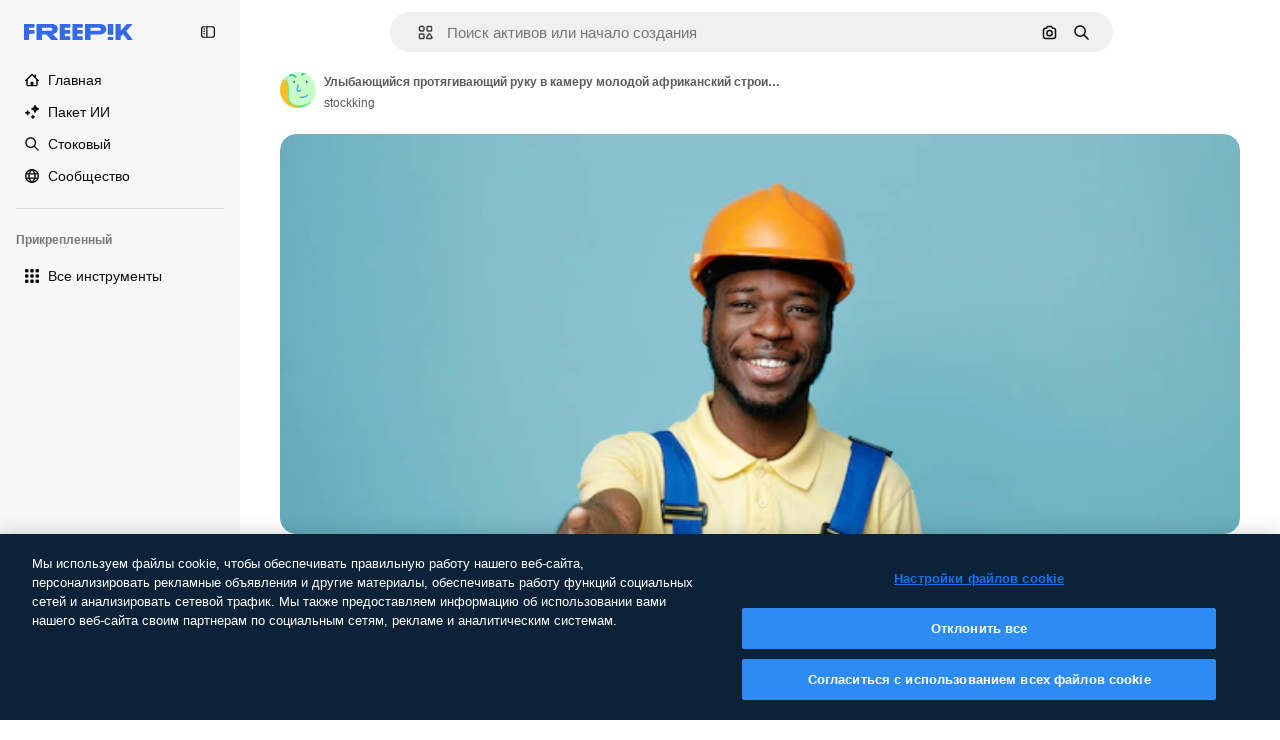

--- FILE ---
content_type: text/javascript
request_url: https://static.cdnpk.net/_next/static/Kac--o7sryRmde-k_YxO5/_buildManifest.js
body_size: 23028
content:
self.__BUILD_MANIFEST=function(e,t,a,s,o,n,i,u,l,c,r,d,p,v,h,y,E,m,g,B,k,L,A,b,f,I,D,x,T,V,j,N,F,w,S,C,z,_,K,H,M,G,Z,R,U,O,P,Y,q,W,J,Q,X,$,ee,et,ea,es,eo,en,ei,eu,el,ec,er,ed,ep,ev,eh,ey,eE,em,eg,eB,ek,eL,eA,eb,ef,eI,eD,ex,eT,eV,ej,eN,eF,ew,eS,eC,ez,e_,eK,eH,eM,eG,eZ,eR,eU,eO,eP,eY,eq,eW,eJ,eQ,eX,e$,e0,e8,e1,e9,e5,e4,e3,e2,e6,e7,te,tt,ta,ts,to,tn,ti,tu,tl,tc,tr,td,tp,tv,th,ty,tE,tm,tg,tB,tk,tL,tA,tb,tf,tI,tD,tx,tT,tV,tj,tN,tF,tw,tS,tC,tz,t_,tK,tH,tM,tG,tZ,tR,tU,tO,tP,tY,tq,tW,tJ,tQ,tX,t$,t0,t8,t1,t9,t5,t4,t3,t2,t6,t7,ae,at,aa,as,ao,an,ai,au,al,ac,ar,ad,ap,av,ah,ay,aE,am,ag,aB,ak,aL,aA,ab,af,aI,aD,ax,aT,aV,aj,aN,aF,aw,aS,aC,az,a_,aK,aH,aM,aG,aZ,aR,aU,aO,aP,aY,aq,aW,aJ,aQ,aX,a$,a0,a8,a1,a9,a5,a4,a3,a2,a6,a7,se,st,sa,ss,so,sn,si,su,sl,sc,sr,sd,sp,sv,sh,sy,sE,sm,sg,sB,sk,sL,sA,sb,sf,sI,sD,sx,sT,sV,sj,sN,sF,sw,sS,sC,sz,s_,sK,sH,sM,sG,sZ,sR,sU,sO,sP,sY,sq,sW,sJ,sQ,sX,s$,s0,s8,s1,s9,s5,s4,s3,s2,s6,s7,oe,ot,oa,os,oo,on,oi,ou,ol,oc,or,od,op,ov,oh,oy,oE,om,og,oB,ok,oL,oA,ob,of,oI,oD,ox,oT,oV,oj,oN,oF,ow,oS,oC,oz,o_,oK,oH,oM,oG,oZ,oR,oU,oO,oP,oY,oq,oW,oJ,oQ,oX,o$,o0,o8,o1,o9,o5,o4,o3,o2,o6,o7,ne,nt,na,ns,no,nn,ni,nu,nl,nc,nr,nd,np,nv,nh,ny,nE,nm,ng,nB,nk,nL,nA,nb,nf,nI,nD,nx,nT,nV,nj,nN,nF,nw,nS,nC,nz,n_,nK,nH,nM,nG,nZ,nR,nU,nO,nP,nY,nq,nW,nJ,nQ,nX,n$,n0,n8,n1,n9,n5,n4,n3,n2,n6,n7,ie,it,ia,is,io,ii,iu,il,ic,ir,id,ip,iv,ih,iy,iE,im,ig,iB,ik,iL,iA,ib,iI,iD,ix,iT,iV,ij,iN,iF,iw,iS,iC,iz,i_,iK,iH,iM,iG,iZ,iR,iU,iO,iP,iY,iq,iW,iJ,iQ,iX,i$,i0,i8,i1,i9,i5,i4,i3,i2,i6,i7,ue,ut,ua,us,uo,un,ui,uu,ul,uc,ur,ud,up,uv,uh,uy,uE,um,ug,uB,uk,uL,uA,ub,uf,uI,uD,ux,uT,uV,uj,uN,uF,uw,uS,uC,uz,u_,uK,uH,uM,uG,uZ,uR,uU,uO,uP,uY,uq,uW,uJ,uQ,uX,u$,u0,u8,u1,u9,u5,u4,u3,u2,u6,u7,le,lt,la,ls,lo,ln,li,lu,ll,lc,lr,ld,lp,lv,lh,ly,lE,lm,lg,lB,lk,lL,lA,lb,lf,lI,lD,lx,lT,lV,lj,lN,lF,lw,lS,lC,lz,l_,lK,lH,lM,lG,lZ,lR,lU,lO,lP,lY,lq,lW,lJ,lQ,lX,l$,l0,l8,l1,l9,l5,l4,l3,l2,l6,l7,ce,ct,ca,cs,co,cn,ci,cu,cl,cc,cr,cd,cp,cv,ch,cy,cE,cm,cg,cB,ck,cL,cA,cb,cf,cI,cD,cx,cT,cV,cj,cN,cF,cw,cS,cC,cz,c_,cK,cH,cM,cG,cZ,cR,cU){return{__rewrites:{afterFiles:[{has:P,source:"/:nextInternalLocale(en|ru|et\\-EE|lv\\-LV|lt\\-LT)/metrics",destination:"/:nextInternalLocale/api/metrics"},{has:P,source:"/:nextInternalLocale(en|ru|et\\-EE|lv\\-LV|lt\\-LT)/healthz",destination:"/:nextInternalLocale/api/healthz"},{has:[{type:e,value:aw}],source:"/en/author/:authorSlug/icons/:param(\\d{1,})",destination:"/en/author/:authorSlug/icons/page/:param"},{has:[{type:e,value:p}],source:"/:nextInternalLocale(en|ru|et\\-EE|lv\\-LV|lt\\-LT)/autor/:authorSlug/ikoonid/:param(\\d{1,})",destination:aS},{has:[{type:e,value:h}],source:"/:nextInternalLocale(en|ru|et\\-EE|lv\\-LV|lt\\-LT)/autors/:authorSlug/ikonas/:param(\\d{1,})",destination:aS},{has:[{type:e,value:d}],source:"/:nextInternalLocale(en|ru|et\\-EE|lv\\-LV|lt\\-LT)/autorius/:authorSlug/piktogramos/:param(\\d{1,})",destination:aS},{has:[{type:e,value:p}],source:"/:nextInternalLocale(en|ru|et\\-EE|lv\\-LV|lt\\-LT)/autor/:authorSlug/ikoonid",destination:aC},{has:[{type:e,value:h}],source:"/:nextInternalLocale(en|ru|et\\-EE|lv\\-LV|lt\\-LT)/autors/:authorSlug/ikonas",destination:aC},{has:[{type:e,value:d}],source:"/:nextInternalLocale(en|ru|et\\-EE|lv\\-LV|lt\\-LT)/autorius/:authorSlug/piktogramos",destination:aC},{has:[{type:e,value:p}],source:"/:nextInternalLocale(en|ru|et\\-EE|lv\\-LV|lt\\-LT)/autor/:authorSlug/videod",destination:az},{has:[{type:e,value:h}],source:"/:nextInternalLocale(en|ru|et\\-EE|lv\\-LV|lt\\-LT)/autors/:authorSlug/video",destination:az},{has:[{type:e,value:d}],source:"/:nextInternalLocale(en|ru|et\\-EE|lv\\-LV|lt\\-LT)/autorius/:authorSlug/vaizdo-%C4%AFra%C5%A1ai",destination:az},{has:[{type:e,value:p}],source:"/:nextInternalLocale(en|ru|et\\-EE|lv\\-LV|lt\\-LT)/autor/:authorSlug/animeeritud-ikoonid",destination:a_},{has:[{type:e,value:h}],source:"/:nextInternalLocale(en|ru|et\\-EE|lv\\-LV|lt\\-LT)/autors/:authorSlug/anim%C4%93ts-ikonas",destination:a_},{has:[{type:e,value:d}],source:"/:nextInternalLocale(en|ru|et\\-EE|lv\\-LV|lt\\-LT)/autorius/:authorSlug/animuotas-piktogramos",destination:a_},{has:[{type:e,value:p}],source:sZ,destination:tn},{has:[{type:e,value:h}],source:sR,destination:tn},{has:[{type:e,value:d}],source:sU,destination:tn},{has:[{type:e,value:p}],source:"/:nextInternalLocale(en|ru|et\\-EE|lv\\-LV|lt\\-LT)/autor/:authorSlug/ikoonid/:param",destination:aK},{has:[{type:e,value:h}],source:"/:nextInternalLocale(en|ru|et\\-EE|lv\\-LV|lt\\-LT)/autors/:authorSlug/ikonas/:param",destination:aK},{has:[{type:e,value:d}],source:"/:nextInternalLocale(en|ru|et\\-EE|lv\\-LV|lt\\-LT)/autorius/:authorSlug/piktogramos/:param",destination:aK},{has:[{type:e,value:p}],source:"/:nextInternalLocale(en|ru|et\\-EE|lv\\-LV|lt\\-LT)/autor/:authorSlug/videod/:page",destination:aH},{has:[{type:e,value:h}],source:"/:nextInternalLocale(en|ru|et\\-EE|lv\\-LV|lt\\-LT)/autors/:authorSlug/video/:page",destination:aH},{has:[{type:e,value:d}],source:"/:nextInternalLocale(en|ru|et\\-EE|lv\\-LV|lt\\-LT)/autorius/:authorSlug/vaizdo-%C4%AFra%C5%A1ai/:page",destination:aH},{has:[{type:e,value:p}],source:"/:nextInternalLocale(en|ru|et\\-EE|lv\\-LV|lt\\-LT)/autor/:authorSlug/animeeritud-ikoonid/:param",destination:aM},{has:[{type:e,value:h}],source:"/:nextInternalLocale(en|ru|et\\-EE|lv\\-LV|lt\\-LT)/autors/:authorSlug/anim%C4%93ts-ikonas/:param",destination:aM},{has:[{type:e,value:d}],source:"/:nextInternalLocale(en|ru|et\\-EE|lv\\-LV|lt\\-LT)/autorius/:authorSlug/animuotas-piktogramos/:param",destination:aM},{has:[{type:e,value:p}],source:"/:nextInternalLocale(en|ru|et\\-EE|lv\\-LV|lt\\-LT)/autor/:authorSlug",destination:aG},{has:[{type:e,value:h}],source:"/:nextInternalLocale(en|ru|et\\-EE|lv\\-LV|lt\\-LT)/autors/:authorSlug",destination:aG},{has:[{type:e,value:d}],source:"/:nextInternalLocale(en|ru|et\\-EE|lv\\-LV|lt\\-LT)/autorius/:authorSlug",destination:aG},{has:[{type:e,value:p}],source:"/:nextInternalLocale(en|ru|et\\-EE|lv\\-LV|lt\\-LT)/autor/:authorSlug/:param",destination:aZ},{has:[{type:e,value:h}],source:"/:nextInternalLocale(en|ru|et\\-EE|lv\\-LV|lt\\-LT)/autors/:authorSlug/:param",destination:aZ},{has:[{type:e,value:d}],source:"/:nextInternalLocale(en|ru|et\\-EE|lv\\-LV|lt\\-LT)/autorius/:authorSlug/:param",destination:aZ},{has:[{type:e,value:p}],source:sZ,destination:tn},{has:[{type:e,value:h}],source:sR,destination:tn},{has:[{type:e,value:d}],source:sU,destination:tn},{has:[{type:e,value:p}],source:"/:nextInternalLocale(en|ru|et\\-EE|lv\\-LV|lt\\-LT)/tasuta-disney-mall/:code*",destination:aR},{has:[{type:e,value:h}],source:"/:nextInternalLocale(en|ru|et\\-EE|lv\\-LV|lt\\-LT)/bezmaksas-disney-veidne/:code*",destination:aR},{has:[{type:e,value:d}],source:"/:nextInternalLocale(en|ru|et\\-EE|lv\\-LV|lt\\-LT)/nemokama-disney-%C5%A1ablonas/:code*",destination:aR},{has:[{type:e,value:p}],source:"/:nextInternalLocale(en|ru|et\\-EE|lv\\-LV|lt\\-LT)/premium-disney-mall/:code*",destination:aU},{has:[{type:e,value:h}],source:"/:nextInternalLocale(en|ru|et\\-EE|lv\\-LV|lt\\-LT)/premium-disney-veidne/:code*",destination:aU},{has:[{type:e,value:d}],source:"/:nextInternalLocale(en|ru|et\\-EE|lv\\-LV|lt\\-LT)/premium-disney-%C5%A1ablonas/:code*",destination:aU},{has:[{type:e,value:p}],source:"/:nextInternalLocale(en|ru|et\\-EE|lv\\-LV|lt\\-LT)/tasuta-fotod-vektorid/:param*",destination:aO},{has:[{type:e,value:h}],source:"/:nextInternalLocale(en|ru|et\\-EE|lv\\-LV|lt\\-LT)/bezmaksas-fotogr%C4%81fijas-vektori/:param*",destination:aO},{has:[{type:e,value:d}],source:"/:nextInternalLocale(en|ru|et\\-EE|lv\\-LV|lt\\-LT)/nemokama-nuotraukos-vektoriai/:param*",destination:aO},{has:[{type:e,value:N}],source:"/:nextInternalLocale(en|ru|et\\-EE|lv\\-LV|lt\\-LT)/free-photos-vectors/:param*",destination:V},{has:[{type:e,value:A},{type:t,key:a}],source:tc,destination:tr},{has:[{type:e,value:A}],source:tc,destination:td},{has:[{type:e,value:L},{type:t,key:a}],source:tc,destination:tr},{has:[{type:e,value:L}],source:tc,destination:td},{has:[{type:e,value:p},{type:t,key:a}],source:aP,destination:tr},{has:[{type:e,value:p}],source:aP,destination:td},{has:[{type:e,value:h},{type:t,key:a}],source:aY,destination:tr},{has:[{type:e,value:h}],source:aY,destination:td},{has:[{type:e,value:d},{type:t,key:a}],source:aq,destination:tr},{has:[{type:e,value:d}],source:aq,destination:td},{has:[{type:e,value:p}],source:aP,destination:aW},{has:[{type:e,value:h}],source:aY,destination:aW},{has:[{type:e,value:d}],source:aq,destination:aW},{has:[{type:e,value:p}],source:"/:nextInternalLocale(en|ru|et\\-EE|lv\\-LV|lt\\-LT)/ikoonid/:id*",destination:aJ},{has:[{type:e,value:h}],source:"/:nextInternalLocale(en|ru|et\\-EE|lv\\-LV|lt\\-LT)/ikonas/:id*",destination:aJ},{has:[{type:e,value:d}],source:"/:nextInternalLocale(en|ru|et\\-EE|lv\\-LV|lt\\-LT)/piktogramos/:id*",destination:aJ},{has:[{type:e,value:p}],source:"/:nextInternalLocale(en|ru|et\\-EE|lv\\-LV|lt\\-LT)/ikoon/:id*",destination:aQ},{has:[{type:e,value:h}],source:"/:nextInternalLocale(en|ru|et\\-EE|lv\\-LV|lt\\-LT)/ikona/:id*",destination:aQ},{has:[{type:e,value:d}],source:"/:nextInternalLocale(en|ru|et\\-EE|lv\\-LV|lt\\-LT)/piktograma/:id*",destination:aQ},{has:[{type:e,value:N}],source:tc,destination:V},{has:[{type:e,value:N}],source:"/:nextInternalLocale(en|ru|et\\-EE|lv\\-LV|lt\\-LT)/icons/:id*",destination:V},{has:[{type:e,value:N}],source:"/:nextInternalLocale(en|ru|et\\-EE|lv\\-LV|lt\\-LT)/icon/:id*",destination:V},{has:[{type:e,value:p}],source:"/:nextInternalLocale(en|ru|et\\-EE|lv\\-LV|lt\\-LT)/ai/ikoon-generaator/t%C3%B6%C3%B6riist",destination:aX},{has:[{type:e,value:h}],source:"/:nextInternalLocale(en|ru|et\\-EE|lv\\-LV|lt\\-LT)/ai/ikona-%C4%A3enerators/r%C4%ABks",destination:aX},{has:[{type:e,value:d}],source:"/:nextInternalLocale(en|ru|et\\-EE|lv\\-LV|lt\\-LT)/ai/piktograma-generatorius/%C4%AFrankis",destination:aX},{has:[{type:e,value:A},{type:t,key:a}],source:as,destination:tp},{has:[{type:e,value:A}],source:as,destination:tv},{has:[{type:e,value:L},{type:t,key:a}],source:as,destination:tp},{has:[{type:e,value:L}],source:as,destination:tv},{has:[{type:e,value:p},{type:t,key:a}],source:a$,destination:tp},{has:[{type:e,value:p}],source:a$,destination:tv},{has:[{type:e,value:h},{type:t,key:a}],source:a0,destination:tp},{has:[{type:e,value:h}],source:a0,destination:tv},{has:[{type:e,value:d},{type:t,key:a}],source:a8,destination:tp},{has:[{type:e,value:d}],source:a8,destination:tv},{has:[{type:e,value:p}],source:a$,destination:a1},{has:[{type:e,value:h}],source:a0,destination:a1},{has:[{type:e,value:d}],source:a8,destination:a1},{has:[{type:e,value:p}],source:"/:nextInternalLocale(en|ru|et\\-EE|lv\\-LV|lt\\-LT)/animeeritud-ikoon/:id*",destination:a9},{has:[{type:e,value:h}],source:"/:nextInternalLocale(en|ru|et\\-EE|lv\\-LV|lt\\-LT)/anim%C4%93ts-ikona/:id*",destination:a9},{has:[{type:e,value:d}],source:"/:nextInternalLocale(en|ru|et\\-EE|lv\\-LV|lt\\-LT)/animuotas-piktograma/:id*",destination:a9},{has:[{type:t,key:a},{type:e,value:A}],source:sO,destination:th},{has:[{type:e,value:A}],source:sO,destination:ty},{has:[{type:t,key:a},{type:e,value:L}],source:sP,destination:th},{has:[{type:e,value:L}],source:sP,destination:ty},{has:[{type:t,key:a},{type:e,value:p}],source:sY,destination:th},{has:[{type:e,value:p}],source:sY,destination:ty},{has:[{type:t,key:a},{type:e,value:h}],source:sq,destination:th},{has:[{type:e,value:h}],source:sq,destination:ty},{has:[{type:t,key:a},{type:e,value:d}],source:sW,destination:th},{has:[{type:e,value:d}],source:sW,destination:ty},{has:[{type:e,value:A},{type:t,key:a}],source:sJ,destination:tE},{has:[{type:e,value:A}],source:sJ,destination:tm},{has:[{type:e,value:L},{type:t,key:a}],source:sQ,destination:tE},{has:[{type:e,value:L}],source:sQ,destination:tm},{has:[{type:e,value:p},{type:t,key:a}],source:sX,destination:tE},{has:[{type:e,value:p}],source:sX,destination:tm},{has:[{type:e,value:h},{type:t,key:a}],source:s$,destination:tE},{has:[{type:e,value:h}],source:s$,destination:tm},{has:[{type:e,value:d},{type:t,key:a}],source:s0,destination:tE},{has:[{type:e,value:d}],source:s0,destination:tm},{has:[{type:e,value:"www.freepik.es|freepik.es|br.freepik.com|localhost"}],source:"/:nextInternalLocale(en|ru|et\\-EE|lv\\-LV|lt\\-LT)/mockups/categorias/:slug",destination:"/:nextInternalLocale/mockups/category/:slug"},{has:[{type:e,value:tg}],source:"/it/mockups/categorie/:slug",destination:"/it/mockups/category/:slug"},{has:[{type:e,value:tB}],source:"/fr/mockups/categories/:slug",destination:"/fr/mockups/category/:slug"},{has:[{type:e,value:tk}],source:"/de/mockups/kategorien/:slug",destination:"/de/mockups/category/:slug"},{has:[{type:e,value:ti}],source:"/nl/mockups/categorien/:slug",destination:"/nl/mockups/category/:slug"},{has:[{type:e,value:a5}],source:"/ja/%E3%83%A2%E3%83%83%E3%82%AF%E3%82%A2%E3%83%83%E3%83%97/%E3%82%AB%E3%83%86%E3%82%B4%E3%83%AA%E3%83%BC/:slug",destination:"/ja/mockups/category/:slug"},{has:[{type:e,value:a4}],source:"/ko/%EB%AA%A9%EC%97%85/%EC%B9%B4%ED%85%8C%EA%B3%A0%EB%A6%AC/:slug",destination:"/ko/mockups/category/:slug"},{has:[{type:e,value:tL}],source:"/pl/mockups/kategorie/:slug",destination:"/pl/mockups/category/:slug"},{has:[{type:e,value:L}],source:"/ru/%D0%BC%D0%BE%D0%BA%D0%B0%D0%BF%D1%8B/k%D0%B0%D1%82%D0%B5%D0%B3%D0%BE%D1%80%D0%B8%D0%B8/:slug",destination:"/ru/mockups/category/:slug"},{has:[{type:e,value:ec}],source:"/zh-HK/%E6%A8%A3%E6%9C%AC/%E9%A1%9E%E5%88%A5/:slug",destination:"/zh-HK/mockups/category/:slug"},{has:[{type:e,value:er}],source:"/hi-IN/%E0%A4%AE%E0%A5%89%E0%A4%95%E0%A4%85%E0%A4%AA/%E0%A4%95%E0%A5%87%E0%A4%9F%E0%A5%87%E0%A4%97%E0%A4%B0%E0%A5%80/:slug",destination:"/hi-IN/mockups/category/:slug"},{has:[{type:e,value:ed}],source:"/th-TH/%E0%B8%8A%E0%B8%B4%E0%B9%89%E0%B8%99%E0%B8%87%E0%B8%B2%E0%B8%99%E0%B8%88%E0%B8%B3%E0%B8%A5%E0%B8%AD%E0%B8%87/%E0%B8%AB%E0%B8%A1%E0%B8%A7%E0%B8%94%E0%B8%AB%E0%B8%A1%E0%B8%B9%E0%B9%88/:slug",destination:"/th-TH/mockups/category/:slug"},{has:[{type:e,value:ep}],source:"/cs-CZ/mockupy/kategorie/:slug",destination:"/cs-CZ/mockups/category/:slug"},{has:[{type:e,value:ev}],source:"/da-DK/mockups/kategori/:slug",destination:"/da-DK/mockups/category/:slug"},{has:[{type:e,value:eh}],source:"/fi-FI/mallikuvat/kategoria/:slug",destination:"/fi-FI/mockups/category/:slug"},{has:[{type:e,value:ey}],source:"/nb-NO/mockups/kategori/:slug",destination:"/nb-NO/mockups/category/:slug"},{has:[{type:e,value:eE}],source:"/sv-SE/mockups/kategori/:slug",destination:"/sv-SE/mockups/category/:slug"},{has:[{type:e,value:em}],source:"/tr-TR/mockup/kategori/:slug",destination:"/tr-TR/mockups/category/:slug"},{has:[{type:e,value:eg}],source:"/id-ID/mockup/kategori/:slug",destination:"/id-ID/mockups/category/:slug"},{has:[{type:e,value:eB}],source:"/vi-VN/mo-hinh/danh-muc/:slug",destination:"/vi-VN/mockups/category/:slug"},{has:[{type:e,value:ek}],source:"/af-ZA/voorstellings/kategorie/:slug",destination:"/af-ZA/mockups/category/:slug"},{has:[{type:e,value:eL}],source:"/az-AZ/maketl%c9%99r/kateqoriya/:slug",destination:"/az-AZ/mockups/category/:slug"},{has:[{type:e,value:eA}],source:"/be-BY/%d0%bc%d0%b0%d0%ba%d0%b0%d0%bf%d1%8b/%d0%ba%d0%b0%d1%82%d1%8d%d0%b3%d0%be%d1%80%d1%8b%d1%8f/:slug",destination:"/be-BY/mockups/category/:slug"},{has:[{type:e,value:eb}],source:"/bg-BG/%D0%BC%D0%B0%D0%BA%D0%B5%D1%82%D0%B8/%D0%BA%D0%B0%D1%82%D0%B5%D0%B3%D0%BE%D1%80%D0%B8%D1%8F/:slug",destination:"/bg-BG/mockups/category/:slug"},{has:[{type:e,value:ef}],source:"/bn-BD/%E0%A6%AE%E0%A6%95%E0%A6%86%E0%A6%AA/%E0%A6%95%E0%A7%8D%E0%A6%AF%E0%A6%BE%E0%A6%9F%E0%A6%BE%E0%A6%97%E0%A6%B0%E0%A6%BF/:slug",destination:"/bn-BD/mockups/category/:slug"},{has:[{type:e,value:eI}],source:"/bs-BA/makete/kategorija/:slug",destination:"/bs-BA/mockups/category/:slug"},{has:[{type:e,value:eD}],source:"/ceb-PH/mga-mockup/kategoriya/:slug",destination:"/ceb-PH/mockups/category/:slug"},{has:[{type:e,value:ex}],source:"/el-GR/mockups/katigoria/:slug",destination:"/el-GR/mockups/category/:slug"},{has:[{type:e,value:p}],source:"/et-EE/makette/kategooria/:slug",destination:"/et-EE/mockups/category/:slug"},{has:[{type:e,value:eT}],source:"/gu-IN/%e0%aa%ae%e0%ab%8b%e0%aa%95%e0%aa%85%e0%aa%aa%e0%ab%8d%e0%aa%b8/%e0%aa%b6%e0%ab%8d%e0%aa%b0%e0%ab%87%e0%aa%a3%e0%ab%80/:slug",destination:"/gu-IN/mockups/category/:slug"},{has:[{type:e,value:eV}],source:"/ha-NG/tsararrun-samfura/naui/:slug",destination:"/ha-NG/mockups/category/:slug"},{has:[{type:e,value:ej}],source:"/hr-HR/makete/kategorija/:slug",destination:"/hr-HR/mockups/category/:slug"},{has:[{type:e,value:eN}],source:"/hu-HU/makettek/kategoria/:slug",destination:"/hu-HU/mockups/category/:slug"},{has:[{type:e,value:eF}],source:"/hy-AM/%d5%b4%d5%a1%d5%af%d5%a5%d5%bf%d5%b6%d5%a5%d6%80/%d5%af%d5%a1%d5%bf%d5%a5%d5%a3%d5%b8%d6%80%d5%ab%d5%a1/:slug",destination:"/hy-AM/mockups/category/:slug"},{has:[{type:e,value:ew}],source:"/ig-NG/ihe-nlereanya/%e1%bb%a5d%e1%bb%8b/:slug",destination:"/ig-NG/mockups/category/:slug"},{has:[{type:e,value:eS}],source:"/is-IS/fleiri-synishorn/flokkur/:slug",destination:"/is-IS/mockups/category/:slug"},{has:[{type:e,value:eC}],source:"/jv-ID/para-mockup/kategori/:slug",destination:"/jv-ID/mockups/category/:slug"},{has:[{type:e,value:ez}],source:"/ka-GE/%e1%83%9b%e1%83%90%e1%83%99%e1%83%94%e1%83%a2%e1%83%94%e1%83%91%e1%83%98/%e1%83%99%e1%83%90%e1%83%a2%e1%83%94%e1%83%92%e1%83%9d%e1%83%a0%e1%83%98%e1%83%90/:slug",destination:"/ka-GE/mockups/category/:slug"},{has:[{type:e,value:e_}],source:"/kk-KZ/%d0%bc%d0%be%d0%ba%d0%b0%d0%bf%d1%82%d0%b0%d1%80/%d1%81%d0%b0%d0%bd%d0%b0%d1%82/:slug",destination:"/kk-KZ/mockups/category/:slug"},{has:[{type:e,value:eK}],source:"/km-KH/%e1%9e%85%e1%9f%92%e1%9e%9a%e1%9e%be%e1%9e%93%e1%9e%82%e1%9f%86%e1%9e%9a%e1%9e%bc/%e1%9e%94%e1%9f%92%e1%9e%9a%e1%9e%97%e1%9f%81%e1%9e%91/:slug",destination:"/km-KH/mockups/category/:slug"},{has:[{type:e,value:eH}],source:"/kn-IN/%e0%b2%86%e0%b2%95%e0%b3%83%e0%b2%a4%e0%b2%bf-%e0%b2%ae%e0%b2%be%e0%b2%a6%e0%b2%b0%e0%b2%bf/%e0%b2%b5%e0%b2%b0%e0%b3%8d%e0%b2%97/:slug",destination:"/kn-IN/mockups/category/:slug"},{has:[{type:e,value:eM}],source:"/lo-LA/%E0%BA%AB%E0%BA%BC%E0%BA%B2%E0%BA%8D%E0%BB%81%E0%BA%9A%E0%BA%9A%E0%BA%88%E0%BA%B3%E0%BA%A5%E0%BA%AD%E0%BA%87/%E0%BA%9B%E0%BA%B0%E0%BB%80%E0%BA%9E%E0%BA%94/:slug",destination:"/lo-LA/mockups/category/:slug"},{has:[{type:e,value:d}],source:"/lt-LT/maketai/kategorija/:slug",destination:"/lt-LT/mockups/category/:slug"},{has:[{type:e,value:h}],source:"/lv-LV/maketiem/kategorija/:slug",destination:"/lv-LV/mockups/category/:slug"},{has:[{type:e,value:eG}],source:"/mk-MK/%d0%bc%d0%b0%d0%ba%d0%b5%d1%82%d0%b8/%d0%ba%d0%b0%d1%82%d0%b5%d0%b3%d0%be%d1%80%d0%b8%d1%98%d0%b0/:slug",destination:"/mk-MK/mockups/category/:slug"},{has:[{type:e,value:eZ}],source:"/ml-IN/%e0%b4%ae%e0%b5%8b%e0%b4%95%e0%b5%8d%e0%b4%95%e0%b4%aa%e0%b5%8d%e0%b4%aa%e0%b5%81%e0%b4%95%e0%b5%be/%e0%b4%b5%e0%b4%bf%e0%b4%ad%e0%b4%be%e0%b4%97%e0%b4%82/:slug",destination:"/ml-IN/mockups/category/:slug"},{has:[{type:e,value:eR}],source:"/mn-MN/%d1%82%d0%b0%d0%bd%d0%b8%d0%bb%d1%86%d1%83%d1%83%d0%bb%d0%b3%d0%b0-%d0%b7%d0%b0%d0%b3%d0%b2%d0%b0%d1%80%d1%83%d1%83%d0%b4/%d0%b0%d0%bd%d0%b3%d0%b8%d0%bb%d0%b0%d0%bb/:slug",destination:"/mn-MN/mockups/category/:slug"},{has:[{type:e,value:eU}],source:"/mr-IN/%E0%A4%AE%E0%A5%89%E0%A4%95%E0%A4%85%E0%A4%AA%E0%A5%8D%E0%A4%B8/%E0%A4%B5%E0%A4%B0%E0%A5%8D%E0%A4%97/:slug",destination:"/mr-IN/mockups/category/:slug"},{has:[{type:e,value:eO}],source:"/ms-MY/mockup-berbilang/kategori/:slug",destination:"/ms-MY/mockups/category/:slug"},{has:[{type:e,value:eP}],source:"/my-MM/%e1%80%99%e1%80%b1%e1%80%ac%e1%80%b7%e1%80%80%e1%80%95%e1%80%ba%e1%80%99%e1%80%bb%e1%80%ac%e1%80%b8/%e1%80%a1%e1%80%99%e1%80%bb%e1%80%ad%e1%80%af%e1%80%b8%e1%80%a1%e1%80%85%e1%80%ac%e1%80%b8/:slug",destination:"/my-MM/mockups/category/:slug"},{has:[{type:e,value:eY}],source:"/ne-NP/%e0%a4%ae%e0%a5%8b%e0%a4%95%e0%a4%85%e0%a4%aa%e0%a4%b9%e0%a4%b0%e0%a5%82/%e0%a4%b6%e0%a5%8d%e0%a4%b0%e0%a5%87%e0%a4%a3%e0%a5%80/:slug",destination:"/ne-NP/mockups/category/:slug"},{has:[{type:e,value:eq}],source:"/pa-IN/%e0%a8%ae%e0%a9%8c%e0%a8%95%e0%a8%85%e0%a9%b1%e0%a8%aa%e0%a8%b8/%e0%a8%b8%e0%a8%bc%e0%a9%8d%e0%a8%b0%e0%a9%87%e0%a8%a3%e0%a9%80/:slug",destination:"/pa-IN/mockups/category/:slug"},{has:[{type:e,value:"pt.freepik.com|localhost"}],source:"/pt/mockups/categorias/:slug",destination:"/pt/mockups/category/:slug"},{has:[{type:e,value:eW}],source:"/ro-RO/mockup-uri/categorie/:slug",destination:"/ro-RO/mockups/category/:slug"},{has:[{type:e,value:eJ}],source:"/si-LK/%E0%B6%B6%E0%B7%9C%E0%B7%84%E0%B7%9D-%E0%B6%B8%E0%B7%9C%E0%B6%9A%E0%B7%8A%E0%B6%85%E0%B6%B4%E0%B7%8A/%E0%B6%B4%E0%B7%8A%E0%B6%BB%E0%B7%80%E0%B6%BB%E0%B7%8A%E0%B6%9C%E0%B6%BA/:slug",destination:"/si-LK/mockups/category/:slug"},{has:[{type:e,value:eQ}],source:"/sk-SK/mockupy/kateg%c3%b3ria/:slug",destination:"/sk-SK/mockups/category/:slug"},{has:[{type:e,value:eX}],source:"/sl-SI/maket/kategorija/:slug",destination:"/sl-SI/mockups/category/:slug"},{has:[{type:e,value:e$}],source:"/so-SO/muunado/qeybta/:slug",destination:"/so-SO/mockups/category/:slug"},{has:[{type:e,value:e0}],source:"/sq-AL/disa-makete/kategori/:slug",destination:"/sq-AL/mockups/category/:slug"},{has:[{type:e,value:e8}],source:"/sr-RS/makete/kategorija/:slug",destination:"/sr-RS/mockups/category/:slug"},{has:[{type:e,value:e1}],source:"/sw-KE/maktaba/kategoria/:slug",destination:"/sw-KE/mockups/category/:slug"},{has:[{type:e,value:e9}],source:"/ta-IN/%E0%AE%A8%E0%AE%95%E0%AE%B2%E0%AF%8D-%E0%AE%B5%E0%AE%9F%E0%AE%BF%E0%AE%B5%E0%AE%99%E0%AF%8D%E0%AE%95%E0%AE%B3%E0%AF%8D/%E0%AE%B5%E0%AE%95%E0%AF%88/:slug",destination:"/ta-IN/mockups/category/:slug"},{has:[{type:e,value:e5}],source:"/te-IN/%E0%B0%AE%E0%B0%BE%E0%B0%95%E0%B1%8D%E0%B0%AA%E0%B1%8D%E0%B0%B2%E0%B1%81/%E0%B0%B5%E0%B0%B0%E0%B1%8D%E0%B0%97%E0%B0%82/:slug",destination:"/te-IN/mockups/category/:slug"},{has:[{type:e,value:e4}],source:"/tl-PH/mga-mockup/kategorya/:slug",destination:"/tl-PH/mockups/category/:slug"},{has:[{type:e,value:e3}],source:"/uk-UA/%D0%BC%D0%BE%D0%BA%D0%B0%D0%BF%D0%B8/%D0%BA%D0%B0%D1%82%D0%B5%D0%B3%D0%BE%D1%80%D1%96%D1%8F/:slug",destination:"/uk-UA/mockups/category/:slug"},{has:[{type:e,value:e2}],source:"/uz-UZ/maketlar/kategoriya/:slug",destination:"/uz-UZ/mockups/category/:slug"},{has:[{type:e,value:e6}],source:"/yo-NG/%c3%a0w%e1%bb%8dn-%c3%a0p%e1%ba%b9%e1%ba%b9r%e1%ba%b9-%c3%a0w%c3%b2r%c3%a1n/%e1%ba%b9ka/:slug",destination:"/yo-NG/mockups/category/:slug"},{has:[{type:e,value:e7}],source:"/zh-CN/%E6%A8%A1%E5%9E%8B/%E7%B1%BB%E5%88%AB/:slug",destination:"/zh-CN/mockups/category/:slug"},{has:[{type:e,value:te}],source:"/zh-TW/%e5%a4%9a%e5%80%8b%e6%a8%a1%e6%93%ac%e5%9c%96/%e9%a1%9e%e5%88%a5/:slug",destination:"/zh-TW/mockups/category/:slug"},{has:[{type:e,value:tt}],source:"/zu-ZA/izifanekiso/isigaba/:slug",destination:"/zu-ZA/mockups/category/:slug"},{has:[{type:e,value:p}],source:"/:nextInternalLocale(en|ru|et\\-EE|lv\\-LV|lt\\-LT)/fotod/:param+",destination:a3},{has:[{type:e,value:h}],source:"/:nextInternalLocale(en|ru|et\\-EE|lv\\-LV|lt\\-LT)/fotografijas/:param+",destination:a3},{has:[{type:e,value:d}],source:"/:nextInternalLocale(en|ru|et\\-EE|lv\\-LV|lt\\-LT)/nuotraukos/:param+",destination:a3},{has:[{type:e,value:N}],source:"/:nextInternalLocale(en|ru|et\\-EE|lv\\-LV|lt\\-LT)/photos/:param+",destination:V},{has:[{type:e,value:p}],source:"/:nextInternalLocale(en|ru|et\\-EE|lv\\-LV|lt\\-LT)/populaarne-psd",destination:a2},{has:[{type:e,value:h}],source:"/:nextInternalLocale(en|ru|et\\-EE|lv\\-LV|lt\\-LT)/popul%C4%81rs-psd",destination:a2},{has:[{type:e,value:d}],source:"/:nextInternalLocale(en|ru|et\\-EE|lv\\-LV|lt\\-LT)/populiarus-psd",destination:a2},{has:[{type:e,value:p}],source:"/:nextInternalLocale(en|ru|et\\-EE|lv\\-LV|lt\\-LT)/populaarne-psd/:param*",destination:a6},{has:[{type:e,value:h}],source:"/:nextInternalLocale(en|ru|et\\-EE|lv\\-LV|lt\\-LT)/popul%C4%81rs-psd/:param*",destination:a6},{has:[{type:e,value:d}],source:"/:nextInternalLocale(en|ru|et\\-EE|lv\\-LV|lt\\-LT)/populiarus-psd/:param*",destination:a6},{has:[{type:t,key:a},{type:e,value:A}],source:ao,destination:tA},{has:[{type:e,value:A}],source:ao,destination:tb},{has:[{type:t,key:a},{type:e,value:L}],source:ao,destination:tA},{has:[{type:e,value:L}],source:ao,destination:tb},{has:[{type:t,key:a},{type:e,value:p}],source:s8,destination:tA},{has:[{type:e,value:p}],source:s8,destination:tb},{has:[{type:t,key:a},{type:e,value:h}],source:s1,destination:tA},{has:[{type:e,value:h}],source:s1,destination:tb},{has:[{type:t,key:a},{type:e,value:d}],source:s9,destination:tA},{has:[{type:e,value:d}],source:s9,destination:tb},{has:[{type:e,value:L}],source:"/:nextInternalLocale(en|ru|et\\-EE|lv\\-LV|lt\\-LT)/%D1%86%D0%B5%D0%BD%D1%8B",destination:an},{has:[{type:e,value:p}],source:"/:nextInternalLocale(en|ru|et\\-EE|lv\\-LV|lt\\-LT)/hinnakujundus",destination:an},{has:[{type:e,value:h}],source:"/:nextInternalLocale(en|ru|et\\-EE|lv\\-LV|lt\\-LT)/cenu-noteiksana",destination:an},{has:[{type:e,value:d}],source:"/:nextInternalLocale(en|ru|et\\-EE|lv\\-LV|lt\\-LT)/kainos",destination:an},{has:[{type:e,value:L}],source:"/:nextInternalLocale(en|ru|et\\-EE|lv\\-LV|lt\\-LT)/%D1%86%D0%B5%D0%BD%D1%8B/:id*",destination:ai},{has:[{type:e,value:p}],source:"/:nextInternalLocale(en|ru|et\\-EE|lv\\-LV|lt\\-LT)/hinnakujundus/:id*",destination:ai},{has:[{type:e,value:h}],source:"/:nextInternalLocale(en|ru|et\\-EE|lv\\-LV|lt\\-LT)/cenu-noteiksana/:id*",destination:ai},{has:[{type:e,value:d}],source:"/:nextInternalLocale(en|ru|et\\-EE|lv\\-LV|lt\\-LT)/kainos/:id*",destination:ai},{has:[{type:e,value:p}],source:"/:nextInternalLocale(en|ru|et\\-EE|lv\\-LV|lt\\-LT)/hinnakujundus-meeskonnad",destination:a7},{has:[{type:e,value:h}],source:"/:nextInternalLocale(en|ru|et\\-EE|lv\\-LV|lt\\-LT)/cenu-noteik%C5%A1ana-komanda",destination:a7},{has:[{type:e,value:d}],source:"/:nextInternalLocale(en|ru|et\\-EE|lv\\-LV|lt\\-LT)/kainos-komanda",destination:a7},{has:[{type:e,value:p}],source:"/:nextInternalLocale(en|ru|et\\-EE|lv\\-LV|lt\\-LT)/tasuta-vektor",destination:se},{has:[{type:e,value:h}],source:"/:nextInternalLocale(en|ru|et\\-EE|lv\\-LV|lt\\-LT)/bezmaksas-vektors",destination:se},{has:[{type:e,value:d}],source:"/:nextInternalLocale(en|ru|et\\-EE|lv\\-LV|lt\\-LT)/nemokama-vektorius",destination:se},{has:[{type:e,value:p}],source:"/:nextInternalLocale(en|ru|et\\-EE|lv\\-LV|lt\\-LT)/tasuta-vektor/:id*",destination:st},{has:[{type:e,value:h}],source:"/:nextInternalLocale(en|ru|et\\-EE|lv\\-LV|lt\\-LT)/bezmaksas-vektors/:id*",destination:st},{has:[{type:e,value:d}],source:"/:nextInternalLocale(en|ru|et\\-EE|lv\\-LV|lt\\-LT)/nemokama-vektorius/:id*",destination:st},{has:[{type:e,value:p}],source:"/:nextInternalLocale(en|ru|et\\-EE|lv\\-LV|lt\\-LT)/premium-vektor",destination:sa},{has:[{type:e,value:h}],source:"/:nextInternalLocale(en|ru|et\\-EE|lv\\-LV|lt\\-LT)/premium-vektors",destination:sa},{has:[{type:e,value:d}],source:"/:nextInternalLocale(en|ru|et\\-EE|lv\\-LV|lt\\-LT)/premium-vektorius",destination:sa},{has:[{type:e,value:p}],source:"/:nextInternalLocale(en|ru|et\\-EE|lv\\-LV|lt\\-LT)/premium-vektor/:id*",destination:ss},{has:[{type:e,value:h}],source:"/:nextInternalLocale(en|ru|et\\-EE|lv\\-LV|lt\\-LT)/premium-vektors/:id*",destination:ss},{has:[{type:e,value:d}],source:"/:nextInternalLocale(en|ru|et\\-EE|lv\\-LV|lt\\-LT)/premium-vektorius/:id*",destination:ss},{has:[{type:e,value:p}],source:"/:nextInternalLocale(en|ru|et\\-EE|lv\\-LV|lt\\-LT)/tasuta-foto",destination:so},{has:[{type:e,value:h}],source:"/:nextInternalLocale(en|ru|et\\-EE|lv\\-LV|lt\\-LT)/bezmaksas-foto",destination:so},{has:[{type:e,value:d}],source:"/:nextInternalLocale(en|ru|et\\-EE|lv\\-LV|lt\\-LT)/nemokama-nuotrauka",destination:so},{has:[{type:e,value:p}],source:"/:nextInternalLocale(en|ru|et\\-EE|lv\\-LV|lt\\-LT)/tasuta-foto/:id*",destination:sn},{has:[{type:e,value:h}],source:"/:nextInternalLocale(en|ru|et\\-EE|lv\\-LV|lt\\-LT)/bezmaksas-foto/:id*",destination:sn},{has:[{type:e,value:d}],source:"/:nextInternalLocale(en|ru|et\\-EE|lv\\-LV|lt\\-LT)/nemokama-nuotrauka/:id*",destination:sn},{has:[{type:e,value:s5}],source:"/:nextInternalLocale(en|ru|et\\-EE|lv\\-LV|lt\\-LT)/premium-foto",destination:s4},{has:[{type:e,value:d}],source:"/:nextInternalLocale(en|ru|et\\-EE|lv\\-LV|lt\\-LT)/premium-nuotrauka",destination:s4},{has:[{type:e,value:s5}],source:"/:nextInternalLocale(en|ru|et\\-EE|lv\\-LV|lt\\-LT)/premium-foto/:id*",destination:s3},{has:[{type:e,value:d}],source:"/:nextInternalLocale(en|ru|et\\-EE|lv\\-LV|lt\\-LT)/premium-nuotrauka/:id*",destination:s3},{has:[{type:e,value:p}],source:"/:nextInternalLocale(en|ru|et\\-EE|lv\\-LV|lt\\-LT)/tasuta-psd",destination:si},{has:[{type:e,value:h}],source:"/:nextInternalLocale(en|ru|et\\-EE|lv\\-LV|lt\\-LT)/bezmaksas-psd",destination:si},{has:[{type:e,value:d}],source:"/:nextInternalLocale(en|ru|et\\-EE|lv\\-LV|lt\\-LT)/nemokama-psd",destination:si},{has:[{type:e,value:p}],source:"/:nextInternalLocale(en|ru|et\\-EE|lv\\-LV|lt\\-LT)/tasuta-psd/:id*",destination:su},{has:[{type:e,value:h}],source:"/:nextInternalLocale(en|ru|et\\-EE|lv\\-LV|lt\\-LT)/bezmaksas-psd/:id*",destination:su},{has:[{type:e,value:d}],source:"/:nextInternalLocale(en|ru|et\\-EE|lv\\-LV|lt\\-LT)/nemokama-psd/:id*",destination:su},{has:[{type:e,value:p}],source:"/:nextInternalLocale(en|ru|et\\-EE|lv\\-LV|lt\\-LT)/tasuta-ai-pilt",destination:sl},{has:[{type:e,value:h}],source:"/:nextInternalLocale(en|ru|et\\-EE|lv\\-LV|lt\\-LT)/bezmaksas-mi-att%C4%93ls",destination:sl},{has:[{type:e,value:d}],source:"/:nextInternalLocale(en|ru|et\\-EE|lv\\-LV|lt\\-LT)/nemokama-di-vaizdas",destination:sl},{has:[{type:e,value:p}],source:"/:nextInternalLocale(en|ru|et\\-EE|lv\\-LV|lt\\-LT)/tasuta-ai-pilt/:id*",destination:sc},{has:[{type:e,value:h}],source:"/:nextInternalLocale(en|ru|et\\-EE|lv\\-LV|lt\\-LT)/bezmaksas-mi-att%C4%93ls/:id*",destination:sc},{has:[{type:e,value:d}],source:"/:nextInternalLocale(en|ru|et\\-EE|lv\\-LV|lt\\-LT)/nemokama-di-vaizdas/:id*",destination:sc},{has:[{type:e,value:p}],source:"/:nextInternalLocale(en|ru|et\\-EE|lv\\-LV|lt\\-LT)/premium-ai-pilt",destination:sr},{has:[{type:e,value:h}],source:"/:nextInternalLocale(en|ru|et\\-EE|lv\\-LV|lt\\-LT)/premium-mi-att%C4%93ls",destination:sr},{has:[{type:e,value:d}],source:"/:nextInternalLocale(en|ru|et\\-EE|lv\\-LV|lt\\-LT)/premium-di-vaizdas",destination:sr},{has:[{type:e,value:p}],source:"/:nextInternalLocale(en|ru|et\\-EE|lv\\-LV|lt\\-LT)/premium-ai-pilt/:id*",destination:sd},{has:[{type:e,value:h}],source:"/:nextInternalLocale(en|ru|et\\-EE|lv\\-LV|lt\\-LT)/premium-mi-att%C4%93ls/:id*",destination:sd},{has:[{type:e,value:d}],source:"/:nextInternalLocale(en|ru|et\\-EE|lv\\-LV|lt\\-LT)/premium-di-vaizdas/:id*",destination:sd},{has:[{type:e,value:N}],source:"/:nextInternalLocale(en|ru|et\\-EE|lv\\-LV|lt\\-LT)/free-vector",destination:V},{has:[{type:e,value:N}],source:"/:nextInternalLocale(en|ru|et\\-EE|lv\\-LV|lt\\-LT)/free-vector/:id*",destination:V},{has:[{type:e,value:N}],source:"/:nextInternalLocale(en|ru|et\\-EE|lv\\-LV|lt\\-LT)/premium-vector",destination:V},{has:[{type:e,value:N}],source:"/:nextInternalLocale(en|ru|et\\-EE|lv\\-LV|lt\\-LT)/premium-vector/:id*",destination:V},{has:[{type:e,value:N}],source:"/:nextInternalLocale(en|ru|et\\-EE|lv\\-LV|lt\\-LT)/free-photo",destination:V},{has:[{type:e,value:N}],source:"/:nextInternalLocale(en|ru|et\\-EE|lv\\-LV|lt\\-LT)/free-photo/:id*",destination:V},{has:[{type:e,value:N}],source:"/:nextInternalLocale(en|ru|et\\-EE|lv\\-LV|lt\\-LT)/premium-photo",destination:V},{has:[{type:e,value:N}],source:"/:nextInternalLocale(en|ru|et\\-EE|lv\\-LV|lt\\-LT)/premium-photo/:id*",destination:V},{has:[{type:e,value:N}],source:"/:nextInternalLocale(en|ru|et\\-EE|lv\\-LV|lt\\-LT)/free-psd",destination:V},{has:[{type:e,value:N}],source:"/:nextInternalLocale(en|ru|et\\-EE|lv\\-LV|lt\\-LT)/free-psd/:id*",destination:V},{has:[{type:e,value:N}],source:"/:nextInternalLocale(en|ru|et\\-EE|lv\\-LV|lt\\-LT)/free-ai-image",destination:V},{has:[{type:e,value:N}],source:"/:nextInternalLocale(en|ru|et\\-EE|lv\\-LV|lt\\-LT)/free-ai-image/:id*",destination:V},{has:[{type:e,value:N}],source:"/:nextInternalLocale(en|ru|et\\-EE|lv\\-LV|lt\\-LT)/premium-ai-image",destination:V},{has:[{type:e,value:N}],source:"/:nextInternalLocale(en|ru|et\\-EE|lv\\-LV|lt\\-LT)/premium-ai-image/:id*",destination:V},{has:[{type:e,value:N}],source:tf,destination:V},{has:[{type:e,value:N}],source:"/:nextInternalLocale(en|ru|et\\-EE|lv\\-LV|lt\\-LT)/templates/:id*",destination:V},{has:[{type:t,key:a},{type:e,value:A}],source:ta,destination:tI},{has:[{type:e,value:A}],source:ta,destination:tD},{has:[{type:t,key:a},{type:e,value:L}],source:s2,destination:tI},{has:[{type:e,value:L}],source:s2,destination:tD},{has:[{type:t,key:a},{type:e,value:p}],source:ta,destination:tI},{has:[{type:e,value:p}],source:ta,destination:tD},{has:[{type:t,key:a},{type:e,value:h}],source:ta,destination:tI},{has:[{type:e,value:h}],source:ta,destination:tD},{has:[{type:t,key:a},{type:e,value:d}],source:ta,destination:tI},{has:[{type:e,value:d}],source:ta,destination:tD},{has:[{type:t,key:a},{type:e,value:A}],source:tf,destination:tx},{has:[{type:e,value:A}],source:tf,destination:tT},{has:[{type:t,key:a},{type:e,value:L}],source:tf,destination:tx},{has:[{type:e,value:L}],source:tf,destination:tT},{has:[{type:t,key:a},{type:e,value:p}],source:s6,destination:tx},{has:[{type:e,value:p}],source:s6,destination:tT},{has:[{type:t,key:a},{type:e,value:h}],source:s7,destination:tx},{has:[{type:e,value:h}],source:s7,destination:tT},{has:[{type:t,key:a},{type:e,value:d}],source:oe,destination:tx},{has:[{type:e,value:d}],source:oe,destination:tT},{has:[{type:e,value:"www.freepik.com|freepik.com|ru.freepik.com|localhost"}],source:"/:nextInternalLocale(en|ru|et\\-EE|lv\\-LV|lt\\-LT)/create/:slug",destination:"/:nextInternalLocale/templates/category/:slug"},{has:[{type:e,value:"www.freepik.es|freepik.es|localhost"}],source:"/es/crear/:slug",destination:"/es/templates/category/:slug"},{has:[{type:e,value:tk}],source:"/de/erstellen/:slug",destination:"/de/templates/category/:slug"},{has:[{type:e,value:tB}],source:"/fr/creer/:slug",destination:"/fr/templates/category/:slug"},{has:[{type:e,value:tg}],source:"/it/creare/:slug",destination:"/it/templates/category/:slug"},{has:[{type:e,value:sp}],source:"/pt/criar/:slug",destination:"/pt/templates/category/:slug"},{has:[{type:e,value:a5}],source:"/ja/%E4%BD%9C%E6%88%90%E3%81%99%E3%82%8B/:slug",destination:"/ja/templates/category/:slug"},{has:[{type:e,value:a4}],source:"/ko/%EC%83%9D%EC%84%B1%ED%95%98%EA%B8%B0/:slug",destination:"/ko/templates/category/:slug"},{has:[{type:e,value:ti}],source:"/nl/maken/:slug",destination:"/nl/templates/category/:slug"},{has:[{type:e,value:tL}],source:"/pl/tworzyc/:slug",destination:"/pl/templates/category/:slug"},{has:[{type:e,value:ec}],source:"/zh-HK/%E5%89%B5%E9%80%A0/:slug",destination:"/zh-HK/templates/category/:slug"},{has:[{type:e,value:er}],source:"/hi-IN/%E0%A4%95%E0%A5%8D%E0%A4%B0%E0%A5%80%E0%A4%90%E0%A4%9F/:slug",destination:"/hi-IN/templates/category/:slug"},{has:[{type:e,value:ed}],source:"/th-TH/%E0%B8%AA%E0%B8%A3%E0%B9%89%E0%B8%B2%E0%B8%87/:slug",destination:"/th-TH/templates/category/:slug"},{has:[{type:e,value:ep}],source:"/cs-CZ/vytvorit/:slug",destination:"/cs-CZ/templates/category/:slug"},{has:[{type:e,value:ev}],source:"/da-DK/generer/:slug",destination:"/da-DK/templates/category/:slug"},{has:[{type:e,value:eh}],source:"/fi-FI/luo/:slug",destination:"/fi-FI/templates/category/:slug"},{has:[{type:e,value:ey}],source:"/nb-NO/opprette/:slug",destination:"/nb-NO/templates/category/:slug"},{has:[{type:e,value:eE}],source:"/sv-SE/skapa/:slug",destination:"/sv-SE/templates/category/:slug"},{has:[{type:e,value:em}],source:"/tr-TR/olustur/:slug",destination:"/tr-TR/templates/category/:slug"},{has:[{type:e,value:eg}],source:"/id-ID/buat/:slug",destination:"/id-ID/templates/category/:slug"},{has:[{type:e,value:eB}],source:"/vi-VN/tao/:slug",destination:"/vi-VN/templates/category/:slug"},{has:[{type:e,value:ef}],source:"/bn-BD/%E0%A6%A4%E0%A7%88%E0%A6%B0%E0%A6%BF-%E0%A6%95%E0%A6%B0%E0%A7%81%E0%A6%A8/:slug",destination:"/bn-BD/templates/category/:slug"},{has:[{type:e,value:e7}],source:"/zh-CN/%E5%88%9B%E5%BB%BA/:slug",destination:"/zh-CN/templates/category/:slug"},{has:[{type:e,value:ex}],source:"/el-GR/dimiourgia/:slug",destination:"/el-GR/templates/category/:slug"},{has:[{type:e,value:eO}],source:"/ms-MY/cipta/:slug",destination:"/ms-MY/templates/category/:slug"},{has:[{type:e,value:eW}],source:"/ro-RO/creare/:slug",destination:"/ro-RO/templates/category/:slug"},{has:[{type:e,value:e9}],source:"/ta-IN/%E0%AE%89%E0%AE%B0%E0%AF%81%E0%AE%B5%E0%AE%BE%E0%AE%95%E0%AF%8D%E0%AE%95%E0%AF%81/:slug",destination:"/ta-IN/templates/category/:slug"},{has:[{type:e,value:e3}],source:"/uk-UA/%D1%81%D1%82%D0%B2%D0%BE%D1%80%D0%B8%D1%82%D0%B8/:slug",destination:"/uk-UA/templates/category/:slug"},{has:[{type:e,value:ek}],source:"/af-ZA/skep/:slug",destination:"/af-ZA/templates/category/:slug"},{has:[{type:e,value:eN}],source:"/hu-HU/keszites/:slug",destination:"/hu-HU/templates/category/:slug"},{has:[{type:e,value:eb}],source:"/bg-BG/%D1%81%D1%8A%D0%B7%D0%B4%D0%B0%D0%B9/:slug",destination:"/bg-BG/templates/category/:slug"},{has:[{type:e,value:e1}],source:"/sw-KE/unda/:slug",destination:"/sw-KE/templates/category/:slug"},{has:[{type:e,value:e5}],source:"/te-IN/%E0%B0%B8%E0%B1%83%E0%B0%B7%E0%B1%8D%E0%B0%9F%E0%B0%BF%E0%B0%82%E0%B0%9A%E0%B1%81/:slug",destination:"/te-IN/templates/category/:slug"},{has:[{type:e,value:eU}],source:"/mr-IN/%E0%A4%A4%E0%A4%AF%E0%A4%BE%E0%A4%B0-%E0%A4%95%E0%A4%B0%E0%A4%BE/:slug",destination:"/mr-IN/templates/category/:slug"},{has:[{type:e,value:eQ}],source:"/sk-SK/vytvorit/:slug",destination:"/sk-SK/templates/category/:slug"},{has:[{type:e,value:p}],source:"/et-EE/loo/:slug",destination:"/et-EE/templates/category/:slug"},{has:[{type:e,value:h}],source:"/lv-LV/izveidot/:slug",destination:"/lv-LV/templates/category/:slug"},{has:[{type:e,value:d}],source:"/lt-LT/kurti/:slug",destination:"/lt-LT/templates/category/:slug"},{has:[{type:e,value:eX}],source:"/sl-SI/ustvari/:slug",destination:"/sl-SI/templates/category/:slug"},{has:[{type:e,value:ej}],source:"/hr-HR/stvoriti/:slug",destination:"/hr-HR/templates/category/:slug"},{has:[{type:e,value:e8}],source:"/sr-RS/napraviti/:slug",destination:"/sr-RS/templates/category/:slug"},{has:[{type:e,value:e4}],source:"/tl-PH/lumikha/:slug",destination:"/tl-PH/templates/category/:slug"},{has:[{type:e,value:te}],source:"/zh-TW/%E5%BB%BA%E7%AB%8B/:slug",destination:"/zh-TW/templates/category/:slug"},{has:[{type:e,value:tt}],source:"/zu-ZA/dala/:slug",destination:"/zu-ZA/templates/category/:slug"},{has:[{type:e,value:e6}],source:"/yo-NG/%E1%B9%A3%E1%BA%B9da/:slug",destination:"/yo-NG/templates/category/:slug"},{has:[{type:e,value:eV}],source:"/ha-NG/%C6%99ir%C6%99ira/:slug",destination:"/ha-NG/templates/category/:slug"},{has:[{type:e,value:ew}],source:"/ig-NG/mep%E1%BB%A5ta/:slug",destination:"/ig-NG/templates/category/:slug"},{has:[{type:e,value:eq}],source:"/pa-IN/%E0%A8%AC%E0%A8%A3%E0%A8%BE%E0%A8%93/:slug",destination:"/pa-IN/templates/category/:slug"},{has:[{type:e,value:eT}],source:"/gu-IN/%E0%AA%AC%E0%AA%A8%E0%AA%BE%E0%AA%B5%E0%AB%8B/:slug",destination:"/gu-IN/templates/category/:slug"},{has:[{type:e,value:eH}],source:"/kn-IN/%E0%B2%B0%E0%B2%9A%E0%B2%BF%E0%B2%B8%E0%B2%BF/:slug",destination:"/kn-IN/templates/category/:slug"},{has:[{type:e,value:eZ}],source:"/ml-IN/%E0%B4%B8%E0%B5%83%E0%B4%B7%E0%B5%8D%E0%B4%9F%E0%B4%BF%E0%B4%95%E0%B5%8D%E0%B4%95%E0%B5%81%E0%B4%95/:slug",destination:"/ml-IN/templates/category/:slug"},{has:[{type:e,value:eJ}],source:"/si-LK/%E0%B7%83%E0%B7%8F%E0%B6%AF%E0%B6%B1%E0%B7%8A%E0%B6%B1/:slug",destination:"/si-LK/templates/category/:slug"},{has:[{type:e,value:eK}],source:"/km-KH/%E1%9E%94%E1%9E%84%E1%9F%92%E1%9E%80%E1%9E%BE%E1%9E%8F/:slug",destination:"/km-KH/templates/category/:slug"},{has:[{type:e,value:eF}],source:"/hy-AM/%D5%BD%D5%BF%D5%A5%D5%B2%D5%AE%D5%A5%D5%AC/:slug",destination:"/hy-AM/templates/category/:slug"},{has:[{type:e,value:ez}],source:"/ka-GE/%E1%83%A8%E1%83%94%E1%83%A5%E1%83%9B%E1%83%9C%E1%83%90/:slug",destination:"/ka-GE/templates/category/:slug"},{has:[{type:e,value:eL}],source:"/az-AZ/yarat/:slug",destination:"/az-AZ/templates/category/:slug"},{has:[{type:e,value:e_}],source:"/kk-KZ/%D0%B6%D0%B0%D1%81%D0%B0%D1%83/:slug",destination:"/kk-KZ/templates/category/:slug"},{has:[{type:e,value:eR}],source:"/mn-MN/%D0%B1%D2%AF%D1%82%D1%8D%D1%8D%D1%85/:slug",destination:"/mn-MN/templates/category/:slug"},{has:[{type:e,value:eY}],source:"/ne-NP/%E0%A4%B8%E0%A4%BF%E0%A4%B0%E0%A5%8D%E0%A4%9C%E0%A4%A8%E0%A4%BE-%E0%A4%97%E0%A4%B0%E0%A5%8D%E0%A4%A8%E0%A5%81%E0%A4%B9%E0%A5%8B%E0%A4%B8%E0%A5%8D/:slug",destination:"/ne-NP/templates/category/:slug"},{has:[{type:e,value:eM}],source:"/lo-LA/%E0%BA%AA%E0%BB%89%E0%BA%B2%E0%BA%87/:slug",destination:"/lo-LA/templates/category/:slug"},{has:[{type:e,value:eA}],source:"/be-BY/%D1%81%D1%82%D0%B2%D0%B0%D1%80%D1%8B%D1%86%D1%8C/:slug",destination:"/be-BY/templates/category/:slug"},{has:[{type:e,value:e2}],source:"/uz-UZ/yaratish/:slug",destination:"/uz-UZ/templates/category/:slug"},{has:[{type:e,value:e0}],source:"/sq-AL/krijo/:slug",destination:"/sq-AL/templates/category/:slug"},{has:[{type:e,value:eG}],source:"/mk-MK/%D0%BA%D1%80%D0%B5%D0%B8%D1%80%D0%B0%D1%98/:slug",destination:"/mk-MK/templates/category/:slug"},{has:[{type:e,value:eI}],source:"/bs-BA/kreiraj/:slug",destination:"/bs-BA/templates/category/:slug"},{has:[{type:e,value:eD}],source:"/ceb-PH/paghimo/:slug",destination:"/ceb-PH/templates/category/:slug"},{has:[{type:e,value:eC}],source:"/jv-ID/ngawe/:slug",destination:"/jv-ID/templates/category/:slug"},{has:[{type:e,value:eS}],source:"/is-IS/b%C3%BAa-til/:slug",destination:"/is-IS/templates/category/:slug"},{has:[{type:e,value:eP}],source:"/my-MM/%E1%80%96%E1%80%94%E1%80%BA%E1%80%90%E1%80%AE%E1%80%B8%E1%80%9B%E1%80%94%E1%80%BA/:slug",destination:"/my-MM/templates/category/:slug"},{has:[{type:e,value:e$}],source:"/so-SO/abuuro/:slug",destination:"/so-SO/templates/category/:slug"},{has:[{type:e,value:p}],source:"/:nextInternalLocale(en|ru|et\\-EE|lv\\-LV|lt\\-LT)/mallid/:slug*",destination:sv},{has:[{type:e,value:h}],source:"/:nextInternalLocale(en|ru|et\\-EE|lv\\-LV|lt\\-LT)/veidnes/:slug*",destination:sv},{has:[{type:e,value:d}],source:"/:nextInternalLocale(en|ru|et\\-EE|lv\\-LV|lt\\-LT)/%C5%A1ablonai/:slug*",destination:sv},{has:[{type:t,key:a},{type:e,value:A}],source:au,destination:tV},{has:[{type:e,value:A}],source:au,destination:tj},{has:[{type:t,key:a},{type:e,value:L}],source:au,destination:tV},{has:[{type:e,value:L}],source:au,destination:tj},{has:[{type:t,key:a},{type:e,value:p}],source:ot,destination:tV},{has:[{type:e,value:p}],source:ot,destination:tj},{has:[{type:t,key:a},{type:e,value:h}],source:oa,destination:tV},{has:[{type:e,value:h}],source:oa,destination:tj},{has:[{type:t,key:a},{type:e,value:d}],source:os,destination:tV},{has:[{type:e,value:d}],source:os,destination:tj},{has:[{type:e,value:p}],source:"/:nextInternalLocale(en|ru|et\\-EE|lv\\-LV|lt\\-LT)/vektorid/:param+",destination:sh},{has:[{type:e,value:h}],source:"/:nextInternalLocale(en|ru|et\\-EE|lv\\-LV|lt\\-LT)/vektori/:param+",destination:sh},{has:[{type:e,value:d}],source:"/:nextInternalLocale(en|ru|et\\-EE|lv\\-LV|lt\\-LT)/vektoriai/:param+",destination:sh},{has:[{type:e,value:N}],source:"/:nextInternalLocale(en|ru|et\\-EE|lv\\-LV|lt\\-LT)/vectors/:param+",destination:V},{has:[{type:t,key:a},{type:e,value:A}],source:al,destination:tN},{has:[{type:e,value:A}],source:al,destination:tF},{has:[{type:t,key:a},{type:e,value:L}],source:al,destination:tN},{has:[{type:e,value:L}],source:al,destination:tF},{has:[{type:t,key:a},{type:e,value:p}],source:oo,destination:tN},{has:[{type:e,value:p}],source:oo,destination:tF},{has:[{type:t,key:a},{type:e,value:h}],source:on,destination:tN},{has:[{type:e,value:h}],source:on,destination:tF},{has:[{type:t,key:a},{type:e,value:d}],source:oi,destination:tN},{has:[{type:e,value:d}],source:oi,destination:tF},{has:P,source:ou,destination:tw},{has:P,source:ol,destination:ac},{has:[{type:e,value:ar}],source:oc,destination:tw},{has:[{type:e,value:ar}],source:or,destination:ac},{has:[{type:e,value:"(it|br).freepik.com|localhost"}],source:"/:nextInternalLocale(en|ru|et\\-EE|lv\\-LV|lt\\-LT)/video-gratuito/:id*",destination:tw},{has:[{type:e,value:tB}],source:od,destination:op},{has:[{type:t,key:s,value:"1"},{type:e,value:tk}],source:ov,destination:oh},{has:[{type:t,key:s,value:"1"},{type:e,value:ti}],source:sy,destination:sE},{has:[{type:t,key:s,value:"1"},{type:e,value:tL}],source:oy,destination:oE},{has:[{type:t,key:s,value:o},{type:e,value:ec}],source:om,destination:og},{has:[{type:t,key:s,value:o},{type:e,value:ec}],source:oB,destination:ok},{has:[{type:t,key:s,value:o},{type:e,value:er}],source:oL,destination:oA},{has:[{type:t,key:s,value:o},{type:e,value:er}],source:ob,destination:of},{has:[{type:t,key:s,value:o},{type:e,value:ed}],source:oI,destination:oD},{has:[{type:t,key:s,value:o},{type:e,value:ed}],source:ox,destination:oT},{has:[{type:t,key:s,value:o},{type:e,value:ep}],source:oV,destination:oj},{has:[{type:t,key:s,value:o},{type:e,value:ep}],source:oN,destination:oF},{has:[{type:t,key:s,value:o},{type:e,value:ev}],source:ow,destination:oS},{has:[{type:t,key:s,value:o},{type:e,value:ev}],source:oC,destination:oz},{has:[{type:t,key:s,value:o},{type:e,value:eh}],source:o_,destination:oK},{has:[{type:t,key:s,value:o},{type:e,value:eh}],source:oH,destination:oM},{has:[{type:t,key:s,value:o},{type:e,value:ey}],source:oG,destination:oZ},{has:[{type:t,key:s,value:o},{type:e,value:ey}],source:oR,destination:oU},{has:[{type:t,key:s,value:o},{type:e,value:eE}],source:oO,destination:oP},{has:[{type:t,key:s,value:o},{type:e,value:eE}],source:oY,destination:oq},{has:[{type:t,key:s,value:o},{type:e,value:em}],source:oW,destination:oJ},{has:[{type:t,key:s,value:o},{type:e,value:em}],source:oQ,destination:oX},{has:[{type:t,key:s,value:o},{type:e,value:eg}],source:o$,destination:o0},{has:[{type:t,key:s,value:o},{type:e,value:eg}],source:o8,destination:o1},{has:[{type:t,key:s,value:o},{type:e,value:eB}],source:o9,destination:o5},{has:[{type:t,key:s,value:o},{type:e,value:eB}],source:o4,destination:o3},{has:P,source:ou,destination:tw},{has:P,source:ol,destination:ac},{has:[{type:e,value:ar}],source:oc,destination:tw},{has:[{type:e,value:ar}],source:or,destination:ac},{has:[{type:e,value:tg}],source:"/it/video-gratuito/:id*",destination:"/it/free-video-with-tunes/:id*"},{has:[{type:e,value:sp}],source:"/pt/video-gratuito/:id*",destination:"/pt/free-video-with-tunes/:id*"},{has:[{type:e,value:tB}],source:od,destination:op},{has:[{type:e,value:ti}],source:sy,destination:sE},{has:[{type:e,value:tk}],source:ov,destination:oh},{has:[{type:e,value:ti}],source:sy,destination:sE},{has:[{type:e,value:tL}],source:oy,destination:oE},{has:[{type:e,value:ec}],source:om,destination:og},{has:[{type:e,value:ec}],source:oB,destination:ok},{has:[{type:e,value:er}],source:oL,destination:oA},{has:[{type:e,value:er}],source:ob,destination:of},{has:[{type:e,value:ed}],source:oI,destination:oD},{has:[{type:e,value:ed}],source:ox,destination:oT},{has:[{type:e,value:ep}],source:oV,destination:oj},{has:[{type:e,value:ep}],source:oN,destination:oF},{has:[{type:e,value:ev}],source:ow,destination:oS},{has:[{type:e,value:ev}],source:oC,destination:oz},{has:[{type:e,value:eh}],source:o_,destination:oK},{has:[{type:e,value:eh}],source:oH,destination:oM},{has:[{type:e,value:ey}],source:oG,destination:oZ},{has:[{type:e,value:ey}],source:oR,destination:oU},{has:[{type:e,value:eE}],source:oO,destination:oP},{has:[{type:e,value:eE}],source:oY,destination:oq},{has:[{type:e,value:em}],source:oW,destination:oJ},{has:[{type:e,value:em}],source:oQ,destination:oX},{has:[{type:e,value:eg}],source:o$,destination:o0},{has:[{type:e,value:eg}],source:o8,destination:o1},{has:[{type:e,value:eB}],source:o9,destination:o5},{has:[{type:e,value:eB}],source:o4,destination:o3},{has:[{type:e,value:A}],source:"/:nextInternalLocale(en|ru|et\\-EE|lv\\-LV|lt\\-LT)/videos/category/:slug((?!sponsor|\\d).*)",destination:"/:nextInternalLocale/videos-category/:slug"},{has:[{type:e,value:tg}],source:"/it/video/categorie/:slug((?!sponsor|\\d).*)",destination:"/it/videos-category/:slug"},{has:[{type:e,value:"www.freepik.es|localhost"}],source:"/es/videos/categorias/:slug((?!sponsor|\\d).*)",destination:"/es/videos-category/:slug"},{has:[{type:e,value:sp}],source:"/pt/videos/categorias/:slug((?!sponsor|\\d).*)",destination:"/pt/videos-category/:slug"},{has:[{type:e,value:tB}],source:"/fr/videos/categories/:slug((?!sponsor|\\d).*)",destination:"/fr/videos-category/:slug"},{has:[{type:e,value:tk}],source:"/de/videos/kategorien/:slug((?!sponsor|\\d).*)",destination:"/de/videos-category/:slug"},{has:[{type:e,value:ti}],source:"/nl/videos/categorien/:slug((?!sponsor|\\d).*)",destination:"/nl/videos-category/:slug"},{has:[{type:e,value:a5}],source:"/ja/videos/%E3%82%AB%E3%83%86%E3%82%B4%E3%83%AA%E3%83%BC/:slug((?!sponsor|\\d).*)",destination:"/ja/videos-category/:slug"},{has:[{type:e,value:a4}],source:"/ko/videos/%EC%B9%B4%ED%85%8C%EA%B3%A0%EB%A6%AC/:slug((?!sponsor|\\d).*)",destination:"/ko/videos-category/:slug"},{has:[{type:e,value:tL}],source:"/pl/videos/kategorie/:slug((?!sponsor|\\d).*)",destination:"/pl/videos-category/:slug"},{has:[{type:e,value:L}],source:"/ru/videos/k%D0%B0%D1%82%D0%B5%D0%B3%D0%BE%D1%80%D0%B8%D0%B8/:slug((?!sponsor|\\d).*)",destination:"/ru/videos-category/:slug"},{has:[{type:e,value:ec}],source:"/zh-HK/%E8%A6%96%E9%A0%BB/%E9%A1%9E%E5%88%A5/:slug((?!sponsor|\\d).*)",destination:"/zh-HK/videos-category/:slug"},{has:[{type:e,value:tg}],source:"/it/video/:slug*",destination:"/it/videos/:slug*"},{has:[{type:e,value:ec}],source:"/zh-HK/%E8%A6%96%E9%A0%BB/:slug*",destination:"/zh-HK/videos/:slug*"},{has:[{type:e,value:er}],source:"/hi-IN/%E0%A4%B5%E0%A5%80%E0%A4%A1%E0%A4%BF%E0%A4%AF%E0%A5%8B%E0%A5%9B/%E0%A4%95%E0%A5%87%E0%A4%9F%E0%A5%87%E0%A4%97%E0%A4%B0%E0%A5%80/:slug((?!sponsor|\\d).*)",destination:"/hi-IN/videos-category/:slug"},{has:[{type:e,value:er}],source:"/hi-IN/%E0%A4%B5%E0%A5%80%E0%A4%A1%E0%A4%BF%E0%A4%AF%E0%A5%8B%E0%A5%9B/:slug*",destination:"/hi-IN/videos/:slug*"},{has:[{type:e,value:ed}],source:"/th-TH/%E0%B8%A7%E0%B8%B4%E0%B8%94%E0%B8%B5%E0%B9%82%E0%B8%AD/%E0%B8%AB%E0%B8%A1%E0%B8%A7%E0%B8%94%E0%B8%AB%E0%B8%A1%E0%B8%B9%E0%B9%88/:slug((?!sponsor|\\d).*)",destination:"/th-TH/videos-category/:slug"},{has:[{type:e,value:ed}],source:"/th-TH/%E0%B8%A7%E0%B8%B4%E0%B8%94%E0%B8%B5%E0%B9%82%E0%B8%AD/:slug*",destination:"/th-TH/videos/:slug*"},{has:[{type:e,value:ep}],source:"/cs-CZ/videa/kategorie/:slug((?!sponsor|\\d).*)",destination:"/cs-CZ/videos-category/:slug"},{has:[{type:e,value:ep}],source:"/cs-CZ/videa/:slug*",destination:"/cs-CZ/videos/:slug*"},{has:[{type:e,value:ev}],source:"/da-DK/videoer/kategori/:slug((?!sponsor|\\d).*)",destination:"/da-DK/videos-category/:slug"},{has:[{type:e,value:ev}],source:"/da-DK/videoer/:slug*",destination:"/da-DK/videos/:slug*"},{has:[{type:e,value:eh}],source:"/fi-FI/videot/kategoria/:slug((?!sponsor|\\d).*)",destination:"/fi-FI/videos-category/:slug"},{has:[{type:e,value:eh}],source:"/fi-FI/videot/:slug*",destination:"/fi-FI/videos/:slug*"},{has:[{type:e,value:ey}],source:"/nb-NO/videoer/kategori/:slug((?!sponsor|\\d).*)",destination:"/nb-NO/videos-category/:slug"},{has:[{type:e,value:ey}],source:"/nb-NO/videoer/:slug*",destination:"/nb-NO/videos/:slug*"},{has:[{type:e,value:eE}],source:"/sv-SE/videos/kategori/:slug((?!sponsor|\\d).*)",destination:"/sv-SE/videos-category/:slug"},{has:[{type:e,value:eE}],source:o2,destination:o2},{has:[{type:e,value:em}],source:"/tr-TR/videolar/kategori/:slug((?!sponsor|\\d).*)",destination:"/tr-TR/videos-category/:slug"},{has:[{type:e,value:em}],source:"/tr-TR/videolar/:slug*",destination:"/tr-TR/videos/:slug*"},{has:[{type:e,value:eg}],source:"/id-ID/video/kategori/:slug((?!sponsor|\\d).*)",destination:"/id-ID/videos-category/:slug"},{has:[{type:e,value:eg}],source:"/id-ID/video/:slug*",destination:"/id-ID/videos/:slug*"},{has:[{type:e,value:eB}],source:"/vi-VN/videos/danh-muc/:slug((?!sponsor|\\d).*)",destination:"/vi-VN/videos-category/:slug"},{has:[{type:e,value:eB}],source:o6,destination:o6},{has:[{type:t,key:s,value:o},{type:e,value:ek}],source:o7,destination:ne},{has:[{type:t,key:s,value:o},{type:e,value:ek}],source:nt,destination:na},{has:[{type:e,value:ek}],source:o7,destination:ne},{has:[{type:e,value:ek}],source:nt,destination:na},{has:[{type:e,value:ek}],source:"/af-ZA/videos/kategorie/:slug((?!sponsor|\\d).*)",destination:"/af-ZA/videos-category/:slug"},{has:[{type:e,value:ek}],source:ns,destination:ns},{has:[{type:t,key:s,value:o},{type:e,value:eL}],source:no,destination:nn},{has:[{type:t,key:s,value:o},{type:e,value:eL}],source:ni,destination:nu},{has:[{type:e,value:eL}],source:no,destination:nn},{has:[{type:e,value:eL}],source:ni,destination:nu},{has:[{type:e,value:eL}],source:"/az-AZ/videolar/kateqoriya/:slug((?!sponsor|\\d).*)",destination:"/az-AZ/videos-category/:slug"},{has:[{type:e,value:eL}],source:"/az-AZ/videolar/:slug*",destination:"/az-AZ/videos/:slug*"},{has:[{type:t,key:s,value:o},{type:e,value:eA}],source:nl,destination:nc},{has:[{type:t,key:s,value:o},{type:e,value:eA}],source:nr,destination:nd},{has:[{type:e,value:eA}],source:nl,destination:nc},{has:[{type:e,value:eA}],source:nr,destination:nd},{has:[{type:e,value:eA}],source:"/be-BY/%D0%B2%D1%96%D0%B4%D1%8D%D0%B0/%D0%BA%D0%B0%D1%82%D1%8D%D0%B3%D0%BE%D1%80%D1%8B%D1%8F/:slug((?!sponsor|\\d).*)",destination:"/be-BY/videos-category/:slug"},{has:[{type:e,value:eA}],source:"/be-BY/%D0%B2%D1%96%D0%B4%D1%8D%D0%B0/:slug*",destination:"/be-BY/videos/:slug*"},{has:[{type:t,key:s,value:o},{type:e,value:eb}],source:np,destination:nv},{has:[{type:t,key:s,value:o},{type:e,value:eb}],source:nh,destination:ny},{has:[{type:e,value:eb}],source:np,destination:nv},{has:[{type:e,value:eb}],source:nh,destination:ny},{has:[{type:e,value:eb}],source:"/bg-BG/%D0%B2%D0%B8%D0%B4%D0%B5%D0%B0/%D0%BA%D0%B0%D1%82%D0%B5%D0%B3%D0%BE%D1%80%D0%B8%D1%8F/:slug((?!sponsor|\\d).*)",destination:"/bg-BG/videos-category/:slug"},{has:[{type:e,value:eb}],source:"/bg-BG/%D0%B2%D0%B8%D0%B4%D0%B5%D0%B0/:slug*",destination:"/bg-BG/videos/:slug*"},{has:[{type:t,key:s,value:o},{type:e,value:ef}],source:nE,destination:nm},{has:[{type:t,key:s,value:o},{type:e,value:ef}],source:ng,destination:nB},{has:[{type:e,value:ef}],source:nE,destination:nm},{has:[{type:e,value:ef}],source:ng,destination:nB},{has:[{type:e,value:ef}],source:"/bn-BD/%E0%A6%AD%E0%A6%BF%E0%A6%A1%E0%A6%BF%E0%A6%93/%E0%A6%95%E0%A7%8D%E0%A6%AF%E0%A6%BE%E0%A6%9F%E0%A6%BE%E0%A6%97%E0%A6%B0%E0%A6%BF/:slug((?!sponsor|\\d).*)",destination:"/bn-BD/videos-category/:slug"},{has:[{type:e,value:ef}],source:"/bn-BD/%E0%A6%AD%E0%A6%BF%E0%A6%A1%E0%A6%BF%E0%A6%93/:slug*",destination:"/bn-BD/videos/:slug*"},{has:[{type:t,key:s,value:o},{type:e,value:eI}],source:nk,destination:nL},{has:[{type:t,key:s,value:o},{type:e,value:eI}],source:nA,destination:nb},{has:[{type:e,value:eI}],source:nk,destination:nL},{has:[{type:e,value:eI}],source:nA,destination:nb},{has:[{type:e,value:eI}],source:"/bs-BA/videozapisi/kategorija/:slug((?!sponsor|\\d).*)",destination:"/bs-BA/videos-category/:slug"},{has:[{type:e,value:eI}],source:"/bs-BA/videozapisi/:slug*",destination:"/bs-BA/videos/:slug*"},{has:[{type:t,key:s,value:o},{type:e,value:eD}],source:nf,destination:nI},{has:[{type:t,key:s,value:o},{type:e,value:eD}],source:nD,destination:nx},{has:[{type:e,value:eD}],source:nf,destination:nI},{has:[{type:e,value:eD}],source:nD,destination:nx},{has:[{type:e,value:eD}],source:"/ceb-PH/mga-video/kategoriya/:slug((?!sponsor|\\d).*)",destination:"/ceb-PH/videos-category/:slug"},{has:[{type:e,value:eD}],source:"/ceb-PH/mga-video/:slug*",destination:"/ceb-PH/videos/:slug*"},{has:[{type:t,key:s,value:o},{type:e,value:ex}],source:nT,destination:nV},{has:[{type:t,key:s,value:o},{type:e,value:ex}],source:nj,destination:nN},{has:[{type:e,value:ex}],source:nT,destination:nV},{has:[{type:e,value:ex}],source:nj,destination:nN},{has:[{type:e,value:ex}],source:"/el-GR/videos/katigoria/:slug((?!sponsor|\\d).*)",destination:"/el-GR/videos-category/:slug"},{has:[{type:e,value:ex}],source:nF,destination:nF},{has:[{type:t,key:s,value:o},{type:e,value:p}],source:nw,destination:nS},{has:[{type:t,key:s,value:o},{type:e,value:p}],source:nC,destination:nz},{has:[{type:e,value:p}],source:nw,destination:nS},{has:[{type:e,value:p}],source:nC,destination:nz},{has:[{type:e,value:p}],source:"/et-EE/videod/kategooria/:slug((?!sponsor|\\d).*)",destination:"/et-EE/videos-category/:slug"},{has:[{type:e,value:p}],source:"/et-EE/videod/:slug*",destination:"/et-EE/videos/:slug*"},{has:[{type:t,key:s,value:o},{type:e,value:eT}],source:n_,destination:nK},{has:[{type:t,key:s,value:o},{type:e,value:eT}],source:nH,destination:nM},{has:[{type:e,value:eT}],source:n_,destination:nK},{has:[{type:e,value:eT}],source:nH,destination:nM},{has:[{type:e,value:eT}],source:"/gu-IN/%E0%AA%B5%E0%AB%80%E0%AA%A1%E0%AA%BF%E0%AA%AF%E0%AB%8B/%E0%AA%B6%E0%AB%8D%E0%AA%B0%E0%AB%87%E0%AA%A3%E0%AB%80/:slug((?!sponsor|\\d).*)",destination:"/gu-IN/videos-category/:slug"},{has:[{type:e,value:eT}],source:"/gu-IN/%E0%AA%B5%E0%AB%80%E0%AA%A1%E0%AA%BF%E0%AA%AF%E0%AB%8B/:slug*",destination:"/gu-IN/videos/:slug*"},{has:[{type:t,key:s,value:o},{type:e,value:eV}],source:nG,destination:nZ},{has:[{type:t,key:s,value:o},{type:e,value:eV}],source:nR,destination:nU},{has:[{type:e,value:eV}],source:nG,destination:nZ},{has:[{type:e,value:eV}],source:nR,destination:nU},{has:[{type:e,value:eV}],source:"/ha-NG/bidiyo/rukunnin/:slug((?!sponsor|\\d).*)",destination:"/ha-NG/videos-category/:slug"},{has:[{type:e,value:eV}],source:"/ha-NG/bidiyo/:slug*",destination:"/ha-NG/videos/:slug*"},{has:[{type:t,key:s,value:o},{type:e,value:ej}],source:nO,destination:nP},{has:[{type:t,key:s,value:o},{type:e,value:ej}],source:nY,destination:nq},{has:[{type:e,value:ej}],source:nO,destination:nP},{has:[{type:e,value:ej}],source:nY,destination:nq},{has:[{type:e,value:ej}],source:"/hr-HR/videozapisi/kategorija/:slug((?!sponsor|\\d).*)",destination:"/hr-HR/videos-category/:slug"},{has:[{type:e,value:ej}],source:"/hr-HR/videozapisi/:slug*",destination:"/hr-HR/videos/:slug*"},{has:[{type:t,key:s,value:o},{type:e,value:eN}],source:nW,destination:nJ},{has:[{type:t,key:s,value:o},{type:e,value:eN}],source:nQ,destination:nX},{has:[{type:e,value:eN}],source:nW,destination:nJ},{has:[{type:e,value:eN}],source:nQ,destination:nX},{has:[{type:e,value:eN}],source:"/hu-HU/videok/kategoria/:slug((?!sponsor|\\d).*)",destination:"/hu-HU/videos-category/:slug"},{has:[{type:e,value:eN}],source:"/hu-HU/videok/:slug*",destination:"/hu-HU/videos/:slug*"},{has:[{type:t,key:s,value:o},{type:e,value:eF}],source:n$,destination:n0},{has:[{type:t,key:s,value:o},{type:e,value:eF}],source:n8,destination:n1},{has:[{type:e,value:eF}],source:n$,destination:n0},{has:[{type:e,value:eF}],source:n8,destination:n1},{has:[{type:e,value:eF}],source:"/hy-AM/%D5%BF%D5%A5%D5%BD%D5%A1%D5%B6%D5%B5%D5%B8%D6%82%D5%A9%D5%A5%D6%80/%D5%AF%D5%A1%D5%BF%D5%A5%D5%A3%D5%B8%D6%80%D5%AB%D5%A1/:slug((?!sponsor|\\d).*)",destination:"/hy-AM/videos-category/:slug"},{has:[{type:e,value:eF}],source:"/hy-AM/%D5%BF%D5%A5%D5%BD%D5%A1%D5%B6%D5%B5%D5%B8%D6%82%D5%A9%D5%A5%D6%80/:slug*",destination:"/hy-AM/videos/:slug*"},{has:[{type:t,key:s,value:o},{type:e,value:ew}],source:"/ig-NG/n'efu-vidiyo/:id*",destination:n9},{has:[{type:t,key:s,value:o},{type:e,value:ew}],source:n5,destination:n4},{has:[{type:e,value:ew}],source:"/ig-NG/nefu-vidiyo/:id*",destination:n9},{has:[{type:e,value:ew}],source:n5,destination:n4},{has:[{type:e,value:ew}],source:"/ig-NG/vidiyo/%E1%BB%A5d%E1%BB%8B/:slug((?!sponsor|\\d).*)",destination:"/ig-NG/videos-category/:slug"},{has:[{type:e,value:ew}],source:"/ig-NG/vidiyo/:slug*",destination:"/ig-NG/videos/:slug*"},{has:[{type:t,key:s,value:o},{type:e,value:eS}],source:n3,destination:n2},{has:[{type:t,key:s,value:o},{type:e,value:eS}],source:n6,destination:n7},{has:[{type:e,value:eS}],source:n3,destination:n2},{has:[{type:e,value:eS}],source:n6,destination:n7},{has:[{type:e,value:eS}],source:"/is-IS/myndb%C3%B6nd/flokkur/:slug((?!sponsor|\\d).*)",destination:"/is-IS/videos-category/:slug"},{has:[{type:e,value:eS}],source:"/is-IS/myndb%C3%B6nd/:slug*",destination:"/is-IS/videos/:slug*"},{has:[{type:t,key:s,value:o},{type:e,value:eC}],source:ie,destination:it},{has:[{type:t,key:s,value:o},{type:e,value:eC}],source:ia,destination:is},{has:[{type:e,value:eC}],source:ie,destination:it},{has:[{type:e,value:eC}],source:ia,destination:is},{has:[{type:e,value:eC}],source:"/jv-ID/video/kategori/:slug((?!sponsor|\\d).*)",destination:"/jv-ID/videos-category/:slug"},{has:[{type:e,value:eC}],source:"/jv-ID/video/:slug*",destination:"/jv-ID/videos/:slug*"},{has:[{type:t,key:s,value:o},{type:e,value:ez}],source:io,destination:ii},{has:[{type:t,key:s,value:o},{type:e,value:ez}],source:iu,destination:il},{has:[{type:e,value:ez}],source:io,destination:ii},{has:[{type:e,value:ez}],source:iu,destination:il},{has:[{type:e,value:ez}],source:"/ka-GE/%E1%83%95%E1%83%98%E1%83%93%E1%83%94%E1%83%9D%E1%83%94%E1%83%91%E1%83%98/%E1%83%99%E1%83%90%E1%83%A2%E1%83%94%E1%83%92%E1%83%9D%E1%83%A0%E1%83%98%E1%83%90/:slug((?!sponsor|\\d).*)",destination:"/ka-GE/videos-category/:slug"},{has:[{type:e,value:ez}],source:"/ka-GE/%E1%83%95%E1%83%98%E1%83%93%E1%83%94%E1%83%9D%E1%83%94%E1%83%91%E1%83%98/:slug*",destination:"/ka-GE/videos/:slug*"},{has:[{type:t,key:s,value:o},{type:e,value:e_}],source:ic,destination:ir},{has:[{type:t,key:s,value:o},{type:e,value:e_}],source:id,destination:ip},{has:[{type:e,value:e_}],source:ic,destination:ir},{has:[{type:e,value:e_}],source:id,destination:ip},{has:[{type:e,value:e_}],source:"/kk-KZ/%D0%B1%D0%B5%D0%B9%D0%BD%D0%B5%D0%BB%D0%B5%D1%80/%D1%81%D0%B0%D0%BD%D0%B0%D1%82/:slug((?!sponsor|\\d).*)",destination:"/kk-KZ/videos-category/:slug"},{has:[{type:e,value:e_}],source:"/kk-KZ/%D0%B1%D0%B5%D0%B9%D0%BD%D0%B5%D0%BB%D0%B5%D1%80/:slug*",destination:"/kk-KZ/videos/:slug*"},{has:[{type:t,key:s,value:o},{type:e,value:eK}],source:iv,destination:ih},{has:[{type:t,key:s,value:o},{type:e,value:eK}],source:iy,destination:iE},{has:[{type:e,value:eK}],source:iv,destination:ih},{has:[{type:e,value:eK}],source:iy,destination:iE},{has:[{type:e,value:eK}],source:"/km-KH/%E1%9E%9C%E1%9E%B8%E1%9E%8A%E1%9F%81%E1%9E%A2%E1%9E%BC/%E1%9E%94%E1%9F%92%E1%9E%9A%E1%9E%97%E1%9F%81%E1%9E%91/:slug((?!sponsor|\\d).*)",destination:"/km-KH/videos-category/:slug"},{has:[{type:e,value:eK}],source:"/km-KH/%E1%9E%9C%E1%9E%B8%E1%9E%8A%E1%9F%81%E1%9E%A2%E1%9E%BC/:slug*",destination:"/km-KH/videos/:slug*"},{has:[{type:t,key:s,value:o},{type:e,value:eH}],source:im,destination:ig},{has:[{type:t,key:s,value:o},{type:e,value:eH}],source:iB,destination:ik},{has:[{type:e,value:eH}],source:im,destination:ig},{has:[{type:e,value:eH}],source:iB,destination:ik},{has:[{type:e,value:eH}],source:"/kn-IN/%E0%B2%B5%E0%B2%BF%E0%B2%A1%E0%B2%BF%E0%B2%AF%E0%B3%8B%E0%B2%97%E0%B2%B3%E0%B3%81/%E0%B2%B5%E0%B2%B0%E0%B3%8D%E0%B2%97/:slug((?!sponsor|\\d).*)",destination:"/kn-IN/videos-category/:slug"},{has:[{type:e,value:eH}],source:"/kn-IN/%E0%B2%B5%E0%B2%BF%E0%B2%A1%E0%B2%BF%E0%B2%AF%E0%B3%8B%E0%B2%97%E0%B2%B3%E0%B3%81/:slug*",destination:"/kn-IN/videos/:slug*"},{has:[{type:t,key:s,value:o},{type:e,value:eM}],source:iL,destination:iA},{has:[{type:t,key:s,value:o},{type:e,value:eM}],source:ib,destination:iI},{has:[{type:e,value:eM}],source:iL,destination:iA},{has:[{type:e,value:eM}],source:ib,destination:iI},{has:[{type:e,value:eM}],source:"/lo-LA/%E0%BA%A7%E0%BA%B4%E0%BA%94%E0%BA%B5%E0%BB%82%E0%BA%AD/%E0%BA%9B%E0%BA%B0%E0%BB%80%E0%BA%9E%E0%BA%94/:slug((?!sponsor|\\d).*)",destination:"/lo-LA/videos-category/:slug"},{has:[{type:e,value:eM}],source:"/lo-LA/%E0%BA%A7%E0%BA%B4%E0%BA%94%E0%BA%B5%E0%BB%82%E0%BA%AD/:slug*",destination:"/lo-LA/videos/:slug*"},{has:[{type:t,key:s,value:o},{type:e,value:d}],source:iD,destination:ix},{has:[{type:t,key:s,value:o},{type:e,value:d}],source:iT,destination:iV},{has:[{type:e,value:d}],source:iD,destination:ix},{has:[{type:e,value:d}],source:iT,destination:iV},{has:[{type:e,value:d}],source:"/lt-LT/vaizdo-%C4%AFra%C5%A1ai/kategorija/:slug((?!sponsor|\\d).*)",destination:"/lt-LT/videos-category/:slug"},{has:[{type:e,value:d}],source:"/lt-LT/vaizdo-%C4%AFra%C5%A1ai/:slug*",destination:"/lt-LT/videos/:slug*"},{has:[{type:t,key:s,value:o},{type:e,value:h}],source:ij,destination:iN},{has:[{type:t,key:s,value:o},{type:e,value:h}],source:iF,destination:iw},{has:[{type:e,value:h}],source:ij,destination:iN},{has:[{type:e,value:h}],source:iF,destination:iw},{has:[{type:e,value:h}],source:"/lv-LV/video/kategorija/:slug((?!sponsor|\\d).*)",destination:"/lv-LV/videos-category/:slug"},{has:[{type:e,value:h}],source:"/lv-LV/video/:slug*",destination:"/lv-LV/videos/:slug*"},{has:[{type:t,key:s,value:o},{type:e,value:eG}],source:iS,destination:iC},{has:[{type:t,key:s,value:o},{type:e,value:eG}],source:iz,destination:i_},{has:[{type:e,value:eG}],source:iS,destination:iC},{has:[{type:e,value:eG}],source:iz,destination:i_},{has:[{type:e,value:eG}],source:"/mk-MK/%D0%B2%D0%B8%D0%B4%D0%B5%D0%B0/%D0%BA%D0%B0%D1%82%D0%B5%D0%B3%D0%BE%D1%80%D0%B8%D1%98%D0%B0/:slug((?!sponsor|\\d).*)",destination:"/mk-MK/videos-category/:slug"},{has:[{type:e,value:eG}],source:"/mk-MK/%D0%B2%D0%B8%D0%B4%D0%B5%D0%B0/:slug*",destination:"/mk-MK/videos/:slug*"},{has:[{type:t,key:s,value:o},{type:e,value:eZ}],source:iK,destination:iH},{has:[{type:t,key:s,value:o},{type:e,value:eZ}],source:iM,destination:iG},{has:[{type:e,value:eZ}],source:iK,destination:iH},{has:[{type:e,value:eZ}],source:iM,destination:iG},{has:[{type:e,value:eZ}],source:"/ml-IN/%E0%B4%B5%E0%B5%80%E0%B4%A1%E0%B4%BF%E0%B4%AF%E0%B5%8B%E0%B4%95%E0%B5%BE/%E0%B4%B5%E0%B4%BF%E0%B4%AD%E0%B4%BE%E0%B4%97%E0%B4%82/:slug((?!sponsor|\\d).*)",destination:"/ml-IN/videos-category/:slug"},{has:[{type:e,value:eZ}],source:"/ml-IN/%E0%B4%B5%E0%B5%80%E0%B4%A1%E0%B4%BF%E0%B4%AF%E0%B5%8B%E0%B4%95%E0%B5%BE/:slug*",destination:"/ml-IN/videos/:slug*"},{has:[{type:t,key:s,value:o},{type:e,value:eR}],source:iZ,destination:iR},{has:[{type:t,key:s,value:o},{type:e,value:eR}],source:iU,destination:iO},{has:[{type:e,value:eR}],source:iZ,destination:iR},{has:[{type:e,value:eR}],source:iU,destination:iO},{has:[{type:e,value:eR}],source:"/mn-MN/%D0%B2%D0%B8%D0%B4%D0%B5%D0%BE/%D0%B0%D0%BD%D0%B3%D0%B8%D0%BB%D0%B0%D0%BB/:slug((?!sponsor|\\d).*)",destination:"/mn-MN/videos-category/:slug"},{has:[{type:e,value:eR}],source:"/mn-MN/%D0%B2%D0%B8%D0%B4%D0%B5%D0%BE/:slug*",destination:"/mn-MN/videos/:slug*"},{has:[{type:t,key:s,value:o},{type:e,value:eU}],source:iP,destination:iY},{has:[{type:t,key:s,value:o},{type:e,value:eU}],source:iq,destination:iW},{has:[{type:e,value:eU}],source:iP,destination:iY},{has:[{type:e,value:eU}],source:iq,destination:iW},{has:[{type:e,value:eU}],source:"/mr-IN/%E0%A4%B5%E0%A5%8D%E0%A4%B9%E0%A4%BF%E0%A4%A1%E0%A4%BF%E0%A4%93/%E0%A4%B5%E0%A4%B0%E0%A5%8D%E0%A4%97/:slug((?!sponsor|\\d).*)",destination:"/mr-IN/videos-category/:slug"},{has:[{type:e,value:eU}],source:"/mr-IN/%E0%A4%B5%E0%A5%8D%E0%A4%B9%E0%A4%BF%E0%A4%A1%E0%A4%BF%E0%A4%93/:slug*",destination:"/mr-IN/videos/:slug*"},{has:[{type:t,key:s,value:o},{type:e,value:eO}],source:iJ,destination:iQ},{has:[{type:t,key:s,value:o},{type:e,value:eO}],source:iX,destination:i$},{has:[{type:e,value:eO}],source:iJ,destination:iQ},{has:[{type:e,value:eO}],source:iX,destination:i$},{has:[{type:e,value:eO}],source:"/ms-MY/video/kategori/:slug((?!sponsor|\\d).*)",destination:"/ms-MY/videos-category/:slug"},{has:[{type:e,value:eO}],source:"/ms-MY/video/:slug*",destination:"/ms-MY/videos/:slug*"},{has:[{type:t,key:s,value:o},{type:e,value:eP}],source:i0,destination:i8},{has:[{type:t,key:s,value:o},{type:e,value:eP}],source:i1,destination:i9},{has:[{type:e,value:eP}],source:i0,destination:i8},{has:[{type:e,value:eP}],source:i1,destination:i9},{has:[{type:e,value:eP}],source:"/my-MM/%E1%80%97%E1%80%AE%E1%80%92%E1%80%AE%E1%80%9A%E1%80%AD%E1%80%AF%E1%80%99%E1%80%BB%E1%80%AC%E1%80%B8/%E1%80%A1%E1%80%99%E1%80%BB%E1%80%AD%E1%80%AF%E1%80%B8%E1%80%A1%E1%80%85%E1%80%AC%E1%80%B8/:slug((?!sponsor|\\d).*)",destination:"/my-MM/videos-category/:slug"},{has:[{type:e,value:eP}],source:"/my-MM/%E1%80%97%E1%80%AE%E1%80%92%E1%80%AE%E1%80%9A%E1%80%AD%E1%80%AF%E1%80%99%E1%80%BB%E1%80%AC%E1%80%B8/:slug*",destination:"/my-MM/videos/:slug*"},{has:[{type:t,key:s,value:o},{type:e,value:eY}],source:i5,destination:i4},{has:[{type:t,key:s,value:o},{type:e,value:eY}],source:i3,destination:i2},{has:[{type:e,value:eY}],source:i5,destination:i4},{has:[{type:e,value:eY}],source:i3,destination:i2},{has:[{type:e,value:eY}],source:"/ne-NP/%E0%A4%AD%E0%A4%BF%E0%A4%A1%E0%A4%BF%E0%A4%AF%E0%A5%8B%E0%A4%B9%E0%A4%B0%E0%A5%82/%E0%A4%B6%E0%A5%8D%E0%A4%B0%E0%A5%87%E0%A4%A3%E0%A5%80/:slug((?!sponsor|\\d).*)",destination:"/ne-NP/videos-category/:slug"},{has:[{type:e,value:eY}],source:"/ne-NP/%E0%A4%AD%E0%A4%BF%E0%A4%A1%E0%A4%BF%E0%A4%AF%E0%A5%8B%E0%A4%B9%E0%A4%B0%E0%A5%82/:slug*",destination:"/ne-NP/videos/:slug*"},{has:[{type:t,key:s,value:o},{type:e,value:eq}],source:i6,destination:i7},{has:[{type:t,key:s,value:o},{type:e,value:eq}],source:ue,destination:ut},{has:[{type:e,value:eq}],source:i6,destination:i7},{has:[{type:e,value:eq}],source:ue,destination:ut},{has:[{type:e,value:eq}],source:"/pa-IN/%E0%A8%B5%E0%A9%80%E0%A8%A1%E0%A9%80%E0%A8%93/%E0%A8%B8%E0%A8%BC%E0%A9%8D%E0%A8%B0%E0%A9%87%E0%A8%A3%E0%A9%80/:slug((?!sponsor|\\d).*)",destination:"/pa-IN/videos-category/:slug"},{has:[{type:e,value:eq}],source:"/pa-IN/%E0%A8%B5%E0%A9%80%E0%A8%A1%E0%A9%80%E0%A8%93/:slug*",destination:"/pa-IN/videos/:slug*"},{has:[{type:t,key:s,value:o},{type:e,value:eW}],source:ua,destination:us},{has:[{type:t,key:s,value:o},{type:e,value:eW}],source:uo,destination:un},{has:[{type:e,value:eW}],source:ua,destination:us},{has:[{type:e,value:eW}],source:uo,destination:un},{has:[{type:e,value:eW}],source:"/ro-RO/videoclipuri/categorie/:slug((?!sponsor|\\d).*)",destination:"/ro-RO/videos-category/:slug"},{has:[{type:e,value:eW}],source:"/ro-RO/videoclipuri/:slug*",destination:"/ro-RO/videos/:slug*"},{has:[{type:t,key:s,value:o},{type:e,value:eJ}],source:ui,destination:uu},{has:[{type:t,key:s,value:o},{type:e,value:eJ}],source:ul,destination:uc},{has:[{type:e,value:eJ}],source:ui,destination:uu},{has:[{type:e,value:eJ}],source:ul,destination:uc},{has:[{type:e,value:eJ}],source:"/si-LK/%E0%B7%80%E0%B7%93%E0%B6%A9%E0%B7%92%E0%B6%BA%E0%B7%9D/%E0%B6%B4%E0%B7%8A%E0%B6%BB%E0%B7%80%E0%B6%BB%E0%B7%8A%E0%B6%9C%E0%B6%BA/:slug((?!sponsor|\\d).*)",destination:"/si-LK/videos-category/:slug"},{has:[{type:e,value:eJ}],source:"/si-LK/%E0%B7%80%E0%B7%93%E0%B6%A9%E0%B7%92%E0%B6%BA%E0%B7%9D/:slug*",destination:"/si-LK/videos/:slug*"},{has:[{type:t,key:s,value:o},{type:e,value:eQ}],source:ur,destination:ud},{has:[{type:t,key:s,value:o},{type:e,value:eQ}],source:up,destination:uv},{has:[{type:e,value:eQ}],source:ur,destination:ud},{has:[{type:e,value:eQ}],source:up,destination:uv},{has:[{type:e,value:eQ}],source:"/sk-SK/vide%C3%A1/kateg%C3%B3ria/:slug((?!sponsor|\\d).*)",destination:"/sk-SK/videos-category/:slug"},{has:[{type:e,value:eQ}],source:"/sk-SK/vide%C3%A1/:slug*",destination:"/sk-SK/videos/:slug*"},{has:[{type:t,key:s,value:o},{type:e,value:eX}],source:uh,destination:uy},{has:[{type:t,key:s,value:o},{type:e,value:eX}],source:uE,destination:um},{has:[{type:e,value:eX}],source:uh,destination:uy},{has:[{type:e,value:eX}],source:uE,destination:um},{has:[{type:e,value:eX}],source:"/sl-SI/videoposnetki/kategorija/:slug((?!sponsor|\\d).*)",destination:"/sl-SI/videos-category/:slug"},{has:[{type:e,value:eX}],source:"/sl-SI/videoposnetki/:slug*",destination:"/sl-SI/videos/:slug*"},{has:[{type:t,key:s,value:o},{type:e,value:e$}],source:ug,destination:uB},{has:[{type:t,key:s,value:o},{type:e,value:e$}],source:uk,destination:uL},{has:[{type:e,value:e$}],source:ug,destination:uB},{has:[{type:e,value:e$}],source:uk,destination:uL},{has:[{type:e,value:e$}],source:"/so-SO/fiidiyowyada/qeybta/:slug((?!sponsor|\\d).*)",destination:"/so-SO/videos-category/:slug"},{has:[{type:e,value:e$}],source:"/so-SO/fiidiyowyada/:slug*",destination:"/so-SO/videos/:slug*"},{has:[{type:t,key:s,value:o},{type:e,value:e0}],source:uA,destination:ub},{has:[{type:t,key:s,value:o},{type:e,value:e0}],source:uf,destination:uI},{has:[{type:e,value:e0}],source:uA,destination:ub},{has:[{type:e,value:e0}],source:uf,destination:uI},{has:[{type:e,value:e0}],source:"/sq-AL/videot/kategori/:slug((?!sponsor|\\d).*)",destination:"/sq-AL/videos-category/:slug"},{has:[{type:e,value:e0}],source:"/sq-AL/videot/:slug*",destination:"/sq-AL/videos/:slug*"},{has:[{type:t,key:s,value:o},{type:e,value:e8}],source:uD,destination:ux},{has:[{type:t,key:s,value:o},{type:e,value:e8}],source:uT,destination:uV},{has:[{type:e,value:e8}],source:uD,destination:ux},{has:[{type:e,value:e8}],source:uT,destination:uV},{has:[{type:e,value:e8}],source:"/sr-RS/video-snimci/kategorija/:slug((?!sponsor|\\d).*)",destination:"/sr-RS/videos-category/:slug"},{has:[{type:e,value:e8}],source:"/sr-RS/video-snimci/:slug*",destination:"/sr-RS/videos/:slug*"},{has:[{type:t,key:s,value:o},{type:e,value:e1}],source:uj,destination:uN},{has:[{type:t,key:s,value:o},{type:e,value:e1}],source:uF,destination:uw},{has:[{type:e,value:e1}],source:uj,destination:uN},{has:[{type:e,value:e1}],source:uF,destination:uw},{has:[{type:e,value:e1}],source:"/sw-KE/video/kategoria/:slug((?!sponsor|\\d).*)",destination:"/sw-KE/videos-category/:slug"},{has:[{type:e,value:e1}],source:"/sw-KE/video/:slug*",destination:"/sw-KE/videos/:slug*"},{has:[{type:t,key:s,value:o},{type:e,value:e9}],source:uS,destination:uC},{has:[{type:t,key:s,value:o},{type:e,value:e9}],source:uz,destination:u_},{has:[{type:e,value:e9}],source:uS,destination:uC},{has:[{type:e,value:e9}],source:uz,destination:u_},{has:[{type:e,value:e9}],source:"/ta-IN/%E0%AE%B5%E0%AF%80%E0%AE%9F%E0%AE%BF%E0%AE%AF%E0%AF%8B%E0%AE%95%E0%AF%8D%E0%AE%95%E0%AE%B3%E0%AF%8D/%E0%AE%B5%E0%AE%95%E0%AF%88/:slug((?!sponsor|\\d).*)",destination:"/ta-IN/videos-category/:slug"},{has:[{type:e,value:e9}],source:"/ta-IN/%E0%AE%B5%E0%AF%80%E0%AE%9F%E0%AE%BF%E0%AE%AF%E0%AF%8B%E0%AE%95%E0%AF%8D%E0%AE%95%E0%AE%B3%E0%AF%8D/:slug*",destination:"/ta-IN/videos/:slug*"},{has:[{type:t,key:s,value:o},{type:e,value:e5}],source:uK,destination:uH},{has:[{type:t,key:s,value:o},{type:e,value:e5}],source:uM,destination:uG},{has:[{type:e,value:e5}],source:uK,destination:uH},{has:[{type:e,value:e5}],source:uM,destination:uG},{has:[{type:e,value:e5}],source:"/te-IN/%E0%B0%B5%E0%B1%80%E0%B0%A1%E0%B0%BF%E0%B0%AF%E0%B1%8B%E0%B0%B2%E0%B1%81/%E0%B0%B5%E0%B0%B0%E0%B1%8D%E0%B0%97%E0%B0%82/:slug((?!sponsor|\\d).*)",destination:"/te-IN/videos-category/:slug"},{has:[{type:e,value:e5}],source:"/te-IN/%E0%B0%B5%E0%B1%80%E0%B0%A1%E0%B0%BF%E0%B0%AF%E0%B1%8B%E0%B0%B2%E0%B1%81/:slug*",destination:"/te-IN/videos/:slug*"},{has:[{type:t,key:s,value:o},{type:e,value:e4}],source:uZ,destination:uR},{has:[{type:t,key:s,value:o},{type:e,value:e4}],source:uU,destination:uO},{has:[{type:e,value:e4}],source:uZ,destination:uR},{has:[{type:e,value:e4}],source:uU,destination:uO},{has:[{type:e,value:e4}],source:"/tl-PH/mga-video/kategorya/:slug((?!sponsor|\\d).*)",destination:"/tl-PH/videos-category/:slug"},{has:[{type:e,value:e4}],source:"/tl-PH/mga-video/:slug*",destination:"/tl-PH/videos/:slug*"},{has:[{type:t,key:s,value:o},{type:e,value:e3}],source:uP,destination:uY},{has:[{type:t,key:s,value:o},{type:e,value:e3}],source:uq,destination:uW},{has:[{type:e,value:e3}],source:uP,destination:uY},{has:[{type:e,value:e3}],source:uq,destination:uW},{has:[{type:e,value:e3}],source:"/uk-UA/%D0%B2%D1%96%D0%B4%D0%B5%D0%BE/%D0%BA%D0%B0%D1%82%D0%B5%D0%B3%D0%BE%D1%80%D1%96%D1%8F/:slug((?!sponsor|\\d).*)",destination:"/uk-UA/videos-category/:slug"},{has:[{type:e,value:e3}],source:"/uk-UA/%D0%B2%D1%96%D0%B4%D0%B5%D0%BE/:slug*",destination:"/uk-UA/videos/:slug*"},{has:[{type:t,key:s,value:o},{type:e,value:e2}],source:uJ,destination:uQ},{has:[{type:t,key:s,value:o},{type:e,value:e2}],source:uX,destination:u$},{has:[{type:e,value:e2}],source:uJ,destination:uQ},{has:[{type:e,value:e2}],source:uX,destination:u$},{has:[{type:e,value:e2}],source:"/uz-UZ/videolar/kategoriya/:slug((?!sponsor|\\d).*)",destination:"/uz-UZ/videos-category/:slug"},{has:[{type:e,value:e2}],source:"/uz-UZ/videolar/:slug*",destination:"/uz-UZ/videos/:slug*"},{has:[{type:t,key:s,value:o},{type:e,value:e6}],source:u0,destination:u8},{has:[{type:t,key:s,value:o},{type:e,value:e6}],source:u1,destination:u9},{has:[{type:e,value:e6}],source:u0,destination:u8},{has:[{type:e,value:e6}],source:u1,destination:u9},{has:[{type:e,value:e6}],source:"/yo-NG/%C3%A0w%E1%BB%8Dn-fidio/%E1%BA%B9ka/:slug((?!sponsor|\\d).*)",destination:"/yo-NG/videos-category/:slug"},{has:[{type:e,value:e6}],source:"/yo-NG/%C3%A0w%E1%BB%8Dn-fidio/:slug*",destination:"/yo-NG/videos/:slug*"},{has:[{type:t,key:s,value:o},{type:e,value:e7}],source:u5,destination:u4},{has:[{type:t,key:s,value:o},{type:e,value:e7}],source:u3,destination:u2},{has:[{type:e,value:e7}],source:u5,destination:u4},{has:[{type:e,value:e7}],source:u3,destination:u2},{has:[{type:e,value:e7}],source:"/zh-CN/%E8%A7%86%E9%A2%91/%E7%B1%BB%E5%88%AB/:slug((?!sponsor|\\d).*)",destination:"/zh-CN/videos-category/:slug"},{has:[{type:e,value:e7}],source:"/zh-CN/%E8%A7%86%E9%A2%91/:slug*",destination:"/zh-CN/videos/:slug*"},{has:[{type:t,key:s,value:o},{type:e,value:te}],source:u6,destination:u7},{has:[{type:t,key:s,value:o},{type:e,value:te}],source:le,destination:lt},{has:[{type:e,value:te}],source:u6,destination:u7},{has:[{type:e,value:te}],source:le,destination:lt},{has:[{type:e,value:te}],source:"/zh-TW/%E5%BD%B1%E7%89%87/%E9%A1%9E%E5%88%A5/:slug((?!sponsor|\\d).*)",destination:"/zh-TW/videos-category/:slug"},{has:[{type:e,value:te}],source:"/zh-TW/%E5%BD%B1%E7%89%87/:slug*",destination:"/zh-TW/videos/:slug*"},{has:[{type:t,key:s,value:o},{type:e,value:tt}],source:la,destination:ls},{has:[{type:t,key:s,value:o},{type:e,value:tt}],source:lo,destination:ln},{has:[{type:e,value:tt}],source:la,destination:ls},{has:[{type:e,value:tt}],source:lo,destination:ln},{has:[{type:e,value:tt}],source:"/zu-ZA/amavidiyo/isigaba/:slug((?!sponsor|\\d).*)",destination:"/zu-ZA/videos-category/:slug"},{has:[{type:e,value:tt}],source:"/zu-ZA/amavidiyo/:slug*",destination:"/zu-ZA/videos/:slug*"},{has:[{type:t,key:a},{type:e,value:A}],source:ad,destination:tS},{has:[{type:e,value:A}],source:ad,destination:tC},{has:[{type:t,key:a},{type:e,value:L}],source:ad,destination:tS},{has:[{type:e,value:L}],source:ad,destination:tC},{has:[{type:t,key:a},{type:e,value:p}],source:li,destination:tS},{has:[{type:e,value:p}],source:li,destination:tC},{has:[{type:t,key:a},{type:e,value:h}],source:lu,destination:tS},{has:[{type:e,value:h}],source:lu,destination:tC},{has:[{type:t,key:a},{type:e,value:d}],source:ll,destination:tS},{has:[{type:e,value:d}],source:ll,destination:tC},{has:[{type:t,key:a},{type:e,value:A}],source:ap,destination:tz},{has:[{type:e,value:A}],source:ap,destination:t_},{has:[{type:t,key:a},{type:e,value:L}],source:ap,destination:tz},{has:[{type:e,value:L}],source:ap,destination:t_},{has:[{type:t,key:a},{type:e,value:p}],source:lc,destination:tz},{has:[{type:e,value:p}],source:lc,destination:t_},{has:[{type:t,key:a},{type:e,value:h}],source:lr,destination:tz},{has:[{type:e,value:h}],source:lr,destination:t_},{has:[{type:t,key:a},{type:e,value:d}],source:ld,destination:tz},{has:[{type:e,value:d}],source:ld,destination:t_},{has:[{type:t,key:a},{type:e,value:A}],source:av,destination:tK},{has:[{type:e,value:A}],source:av,destination:tH},{has:[{type:t,key:a},{type:e,value:L}],source:av,destination:tK},{has:[{type:e,value:L}],source:av,destination:tH},{has:[{type:t,key:a},{type:e,value:p}],source:lp,destination:tK},{has:[{type:e,value:p}],source:lp,destination:tH},{has:[{type:t,key:a},{type:e,value:h}],source:lv,destination:tK},{has:[{type:e,value:h}],source:lv,destination:tH},{has:[{type:t,key:a},{type:e,value:d}],source:lh,destination:tK},{has:[{type:e,value:d}],source:lh,destination:tH},{has:[{type:t,key:a},{type:e,value:A}],source:ah,destination:tM},{has:[{type:e,value:A}],source:ah,destination:tG},{has:[{type:t,key:a},{type:e,value:L}],source:ah,destination:tM},{has:[{type:e,value:L}],source:ah,destination:tG},{has:[{type:t,key:a},{type:e,value:p}],source:ly,destination:tM},{has:[{type:e,value:p}],source:ly,destination:tG},{has:[{type:t,key:a},{type:e,value:h}],source:lE,destination:tM},{has:[{type:e,value:h}],source:lE,destination:tG},{has:[{type:t,key:a},{type:e,value:d}],source:lm,destination:tM},{has:[{type:e,value:d}],source:lm,destination:tG},{has:[{type:t,key:a},{type:e,value:A}],source:ay,destination:tZ},{has:[{type:e,value:A}],source:ay,destination:tR},{has:[{type:t,key:a},{type:e,value:L}],source:ay,destination:tZ},{has:[{type:e,value:L}],source:ay,destination:tR},{has:[{type:t,key:a},{type:e,value:p}],source:lg,destination:tZ},{has:[{type:e,value:p}],source:lg,destination:tR},{has:[{type:t,key:a},{type:e,value:h}],source:lB,destination:tZ},{has:[{type:e,value:h}],source:lB,destination:tR},{has:[{type:t,key:a},{type:e,value:d}],source:lk,destination:tZ},{has:[{type:e,value:d}],source:lk,destination:tR},{has:[{type:t,key:a},{type:e,value:A}],source:aE,destination:tU},{has:[{type:e,value:A}],source:aE,destination:tO},{has:[{type:t,key:a},{type:e,value:L}],source:aE,destination:tU},{has:[{type:e,value:L}],source:aE,destination:tO},{has:[{type:t,key:a},{type:e,value:p}],source:lL,destination:tU},{has:[{type:e,value:p}],source:lL,destination:tO},{has:[{type:t,key:a},{type:e,value:h}],source:lA,destination:tU},{has:[{type:e,value:h}],source:lA,destination:tO},{has:[{type:t,key:a},{type:e,value:d}],source:lb,destination:tU},{has:[{type:e,value:d}],source:lb,destination:tO},{has:[{type:t,key:a},{type:e,value:A}],source:am,destination:tP},{has:[{type:e,value:A}],source:am,destination:tY},{has:[{type:t,key:a},{type:e,value:L}],source:am,destination:tP},{has:[{type:e,value:L}],source:am,destination:tY},{has:[{type:t,key:a},{type:e,value:p}],source:lf,destination:tP},{has:[{type:e,value:p}],source:lf,destination:tY},{has:[{type:t,key:a},{type:e,value:h}],source:lI,destination:tP},{has:[{type:e,value:h}],source:lI,destination:tY},{has:[{type:t,key:a},{type:e,value:d}],source:lD,destination:tP},{has:[{type:e,value:d}],source:lD,destination:tY},{has:[{type:t,key:a},{type:e,value:A}],source:ag,destination:tq},{has:[{type:e,value:A}],source:ag,destination:tW},{has:[{type:t,key:a},{type:e,value:L}],source:ag,destination:tq},{has:[{type:e,value:L}],source:ag,destination:tW},{has:[{type:t,key:a},{type:e,value:p}],source:lx,destination:tq},{has:[{type:e,value:p}],source:lx,destination:tW},{has:[{type:t,key:a},{type:e,value:h}],source:lT,destination:tq},{has:[{type:e,value:h}],source:lT,destination:tW},{has:[{type:t,key:a},{type:e,value:d}],source:lV,destination:tq},{has:[{type:e,value:d}],source:lV,destination:tW},{has:[{type:t,key:a},{type:e,value:A}],source:aB,destination:tJ},{has:[{type:e,value:A}],source:aB,destination:tQ},{has:[{type:t,key:a},{type:e,value:L}],source:aB,destination:tJ},{has:[{type:e,value:L}],source:aB,destination:tQ},{has:[{type:t,key:a},{type:e,value:p}],source:lj,destination:tJ},{has:[{type:e,value:p}],source:lj,destination:tQ},{has:[{type:t,key:a},{type:e,value:h}],source:lN,destination:tJ},{has:[{type:e,value:h}],source:lN,destination:tQ},{has:[{type:t,key:a},{type:e,value:d}],source:lF,destination:tJ},{has:[{type:e,value:d}],source:lF,destination:tQ},{has:[{type:t,key:a},{type:e,value:A}],source:ak,destination:tX},{has:[{type:e,value:A}],source:ak,destination:t$},{has:[{type:t,key:a},{type:e,value:L}],source:ak,destination:tX},{has:[{type:e,value:L}],source:ak,destination:t$},{has:[{type:t,key:a},{type:e,value:p}],source:lw,destination:tX},{has:[{type:e,value:p}],source:lw,destination:t$},{has:[{type:t,key:a},{type:e,value:h}],source:lS,destination:tX},{has:[{type:e,value:h}],source:lS,destination:t$},{has:[{type:t,key:a},{type:e,value:d}],source:lC,destination:tX},{has:[{type:e,value:d}],source:lC,destination:t$},{has:[{type:t,key:a},{type:e,value:A}],source:aL,destination:t0},{has:[{type:e,value:A}],source:aL,destination:t8},{has:[{type:t,key:a},{type:e,value:L}],source:aL,destination:t0},{has:[{type:e,value:L}],source:aL,destination:t8},{has:[{type:t,key:a},{type:e,value:p}],source:lz,destination:t0},{has:[{type:e,value:p}],source:lz,destination:t8},{has:[{type:t,key:a},{type:e,value:h}],source:l_,destination:t0},{has:[{type:e,value:h}],source:l_,destination:t8},{has:[{type:t,key:a},{type:e,value:d}],source:lK,destination:t0},{has:[{type:e,value:d}],source:lK,destination:t8},{has:[{type:e,value:p}],source:"/:nextInternalLocale(en|ru|et\\-EE|lv\\-LV|lt\\-LT)/kollektsioon",destination:lH},{has:[{type:e,value:lM}],source:"/:nextInternalLocale(en|ru|et\\-EE|lv\\-LV|lt\\-LT)/kolekcija",destination:lH},{has:[{type:e,value:p}],source:"/:nextInternalLocale(en|ru|et\\-EE|lv\\-LV|lt\\-LT)/kleebis/:id*",destination:sm},{has:[{type:e,value:h}],source:"/:nextInternalLocale(en|ru|et\\-EE|lv\\-LV|lt\\-LT)/uzl%C4%ABme/:id*",destination:sm},{has:[{type:e,value:d}],source:"/:nextInternalLocale(en|ru|et\\-EE|lv\\-LV|lt\\-LT)/lipdukas/:id*",destination:sm},{has:[{type:e,value:p}],source:"/:nextInternalLocale(en|ru|et\\-EE|lv\\-LV|lt\\-LT)/kleebised/:id*",destination:sg},{has:[{type:e,value:h}],source:"/:nextInternalLocale(en|ru|et\\-EE|lv\\-LV|lt\\-LT)/uzl%C4%ABmes/:id*",destination:sg},{has:[{type:e,value:d}],source:"/:nextInternalLocale(en|ru|et\\-EE|lv\\-LV|lt\\-LT)/lipdukai/:id*",destination:sg},{has:[{type:e,value:sB}],source:C,destination:"/:nextInternalLocale/sitemaps/sitemap-ai_br.xml"},{has:[{type:e,value:lG}],source:C,destination:"/:nextInternalLocale/sitemaps/sitemap-ai_de.xml"},{has:[{type:e,value:lZ}],source:C,destination:"/:nextInternalLocale/sitemaps/sitemap-ai_fr.xml"},{has:[{type:e,value:lR}],source:C,destination:"/:nextInternalLocale/sitemaps/sitemap-ai_it.xml"},{has:[{type:e,value:lU}],source:C,destination:"/:nextInternalLocale/sitemaps/sitemap-ai_jp.xml"},{has:[{type:e,value:lO}],source:C,destination:"/:nextInternalLocale/sitemaps/sitemap-ai_kr.xml"},{has:[{type:e,value:lP}],source:C,destination:"/:nextInternalLocale/sitemaps/sitemap-ai_nl.xml"},{has:[{type:e,value:lY}],source:C,destination:"/:nextInternalLocale/sitemaps/sitemap-ai_pl.xml"},{has:[{type:e,value:lq}],source:C,destination:"/:nextInternalLocale/sitemaps/sitemap-ai_ru.xml"},{has:[{type:e,value:lW}],source:C,destination:"/:nextInternalLocale/sitemaps/sitemap-ai_zh.xml"},{has:[{type:e,value:lJ}],source:C,destination:"/:nextInternalLocale/sitemaps/sitemap-ai_nb-NO.xml"},{has:[{type:e,value:lQ}],source:C,destination:"/:nextInternalLocale/sitemaps/sitemap-ai_sv-SE.xml"},{has:[{type:e,value:lX}],source:C,destination:"/:nextInternalLocale/sitemaps/sitemap-ai_th-TH.xml"},{has:[{type:e,value:l$}],source:C,destination:"/:nextInternalLocale/sitemaps/sitemap-ai_tr-TR.xml"},{has:[{type:e,value:l0}],source:C,destination:"/:nextInternalLocale/sitemaps/sitemap-ai_vi-VN.xml"},{has:[{type:e,value:l8}],source:C,destination:"/:nextInternalLocale/sitemaps/sitemap-ai_cs-CZ.xml"},{has:[{type:e,value:l1}],source:C,destination:"/:nextInternalLocale/sitemaps/sitemap-ai_da-DK.xml"},{has:[{type:e,value:l9}],source:C,destination:"/:nextInternalLocale/sitemaps/sitemap-ai_fi-FI.xml"},{has:[{type:e,value:l5}],source:C,destination:"/:nextInternalLocale/sitemaps/sitemap-ai_hi-IN.xml"},{has:[{type:e,value:l4}],source:C,destination:"/:nextInternalLocale/sitemaps/sitemap-ai_id-ID.xml"},{has:[{type:e,value:aw}],source:C,destination:"/:nextInternalLocale/sitemaps/sitemap-ai_en.xml"},{has:[{type:e,value:"www.freepik.es|freepik.es"}],source:C,destination:"/:nextInternalLocale/sitemaps/sitemap-ai_es.xml"},{has:[{type:e,value:lG}],source:k,destination:"/:nextInternalLocale/robots/robots_de.txt"},{has:[{type:e,value:lP}],source:k,destination:"/:nextInternalLocale/robots/robots_nl.txt"},{has:[{type:e,value:lZ}],source:k,destination:"/:nextInternalLocale/robots/robots_fr.txt"},{has:[{type:e,value:lR}],source:k,destination:"/:nextInternalLocale/robots/robots_it.txt"},{has:[{type:e,value:sB}],source:k,destination:"/:nextInternalLocale/robots/robots_br.txt"},{has:[{type:e,value:lq}],source:k,destination:"/:nextInternalLocale/robots/robots_ru.txt"},{has:[{type:e,value:lW}],source:k,destination:"/:nextInternalLocale/robots/robots_zh-HK.txt"},{has:[{type:e,value:lU}],source:k,destination:"/:nextInternalLocale/robots/robots_jp.txt"},{has:[{type:e,value:lO}],source:k,destination:"/:nextInternalLocale/robots/robots_kr.txt"},{has:[{type:e,value:lY}],source:k,destination:"/:nextInternalLocale/robots/robots_pl.txt"},{has:[{type:e,value:l5}],source:k,destination:"/:nextInternalLocale/robots/robots_hi-IN.txt"},{has:[{type:e,value:l8}],source:k,destination:"/:nextInternalLocale/robots/robots_cs-CZ.txt"},{has:[{type:e,value:l1}],source:k,destination:"/:nextInternalLocale/robots/robots_da-DK.txt"},{has:[{type:e,value:lQ}],source:k,destination:"/:nextInternalLocale/robots/robots_sv-SE.txt"},{has:[{type:e,value:lJ}],source:k,destination:"/:nextInternalLocale/robots/robots_nb-NO.txt"},{has:[{type:e,value:l9}],source:k,destination:"/:nextInternalLocale/robots/robots_fi-FI.txt"},{has:[{type:e,value:l$}],source:k,destination:"/:nextInternalLocale/robots/robots_tr-TR.txt"},{has:[{type:e,value:l0}],source:k,destination:"/:nextInternalLocale/robots/robots_vi-VN.txt"},{has:[{type:e,value:l4}],source:k,destination:"/:nextInternalLocale/robots/robots_id-ID.txt"},{has:[{type:e,value:lX}],source:k,destination:"/:nextInternalLocale/robots/robots_th-TH.txt"},{has:[{type:e,value:"www.freepik.es"}],source:k,destination:"/:nextInternalLocale/robots/robots_es.txt"},{has:[{type:e,value:"za.freepik.com"}],source:k,destination:"/:nextInternalLocale/robots/robots_af-ZA.txt"},{has:[{type:e,value:"az.freepik.com"}],source:k,destination:"/:nextInternalLocale/robots/robots_az-AZ.txt"},{has:[{type:e,value:"be.freepik.com"}],source:k,destination:"/:nextInternalLocale/robots/robots_be-BY.txt"},{has:[{type:e,value:"bg.freepik.com"}],source:k,destination:"/:nextInternalLocale/robots/robots_bg-BG.txt"},{has:[{type:e,value:"bd.freepik.com"}],source:k,destination:"/:nextInternalLocale/robots/robots_bn-BD.txt"},{has:[{type:e,value:"bs.freepik.com"}],source:k,destination:"/:nextInternalLocale/robots/robots_bs-BA.txt"},{has:[{type:e,value:"ceb.freepik.com"}],source:k,destination:"/:nextInternalLocale/robots/robots_ceb-PH.txt"},{has:[{type:e,value:"gr.freepik.com"}],source:k,destination:"/:nextInternalLocale/robots/robots_el-GR.txt"},{has:[{type:e,value:"ee.freepik.com"}],source:k,destination:"/:nextInternalLocale/robots/robots_et-EE.txt"},{has:[{type:e,value:"gu.freepik.com"}],source:k,destination:"/:nextInternalLocale/robots/robots_gu-IN.txt"},{has:[{type:e,value:"ha.freepik.com"}],source:k,destination:"/:nextInternalLocale/robots/robots_ha-NG.txt"},{has:[{type:e,value:"hr.freepik.com"}],source:k,destination:"/:nextInternalLocale/robots/robots_hr-HR.txt"},{has:[{type:e,value:"hu.freepik.com"}],source:k,destination:"/:nextInternalLocale/robots/robots_hu-HU.txt"},{has:[{type:e,value:"hy.freepik.com"}],source:k,destination:"/:nextInternalLocale/robots/robots_hy-AM.txt"},{has:[{type:e,value:"ig.freepik.com"}],source:k,destination:"/:nextInternalLocale/robots/robots_ig-NG.txt"},{has:[{type:e,value:"is.freepik.com"}],source:k,destination:"/:nextInternalLocale/robots/robots_is-IS.txt"},{has:[{type:e,value:"jv.freepik.com"}],source:k,destination:"/:nextInternalLocale/robots/robots_jv-ID.txt"},{has:[{type:e,value:"ka.freepik.com"}],source:k,destination:"/:nextInternalLocale/robots/robots_ka-GE.txt"},{has:[{type:e,value:"kk.freepik.com"}],source:k,destination:"/:nextInternalLocale/robots/robots_kk-KZ.txt"},{has:[{type:e,value:"km.freepik.com"}],source:k,destination:"/:nextInternalLocale/robots/robots_km-KH.txt"},{has:[{type:e,value:"kn.freepik.com"}],source:k,destination:"/:nextInternalLocale/robots/robots_kn-IN.txt"},{has:[{type:e,value:"lo.freepik.com"}],source:k,destination:"/:nextInternalLocale/robots/robots_lo-LA.txt"},{has:[{type:e,value:"lt.freepik.com"}],source:k,destination:"/:nextInternalLocale/robots/robots_lt-LT.txt"},{has:[{type:e,value:"lv.freepik.com"}],source:k,destination:"/:nextInternalLocale/robots/robots_lv-LV.txt"},{has:[{type:e,value:"mk.freepik.com"}],source:k,destination:"/:nextInternalLocale/robots/robots_mk-MK.txt"},{has:[{type:e,value:"ml.freepik.com"}],source:k,destination:"/:nextInternalLocale/robots/robots_ml-IN.txt"},{has:[{type:e,value:"mn.freepik.com"}],source:k,destination:"/:nextInternalLocale/robots/robots_mn-MN.txt"},{has:[{type:e,value:"mr.freepik.com"}],source:k,destination:"/:nextInternalLocale/robots/robots_mr-IN.txt"},{has:[{type:e,value:"ms.freepik.com"}],source:k,destination:"/:nextInternalLocale/robots/robots_ms-MY.txt"},{has:[{type:e,value:"my.freepik.com"}],source:k,destination:"/:nextInternalLocale/robots/robots_my-MM.txt"},{has:[{type:e,value:"ne.freepik.com"}],source:k,destination:"/:nextInternalLocale/robots/robots_ne-NP.txt"},{has:[{type:e,value:"pa.freepik.com"}],source:k,destination:"/:nextInternalLocale/robots/robots_pa-IN.txt"},{has:[{type:e,value:sB}],source:k,destination:"/:nextInternalLocale/robots/robots_pt.txt"},{has:[{type:e,value:"ro.freepik.com"}],source:k,destination:"/:nextInternalLocale/robots/robots_ro-RO.txt"},{has:[{type:e,value:"si.freepik.com"}],source:k,destination:"/:nextInternalLocale/robots/robots_si-LK.txt"},{has:[{type:e,value:"sk.freepik.com"}],source:k,destination:"/:nextInternalLocale/robots/robots_sk-SK.txt"},{has:[{type:e,value:"sl.freepik.com"}],source:k,destination:"/:nextInternalLocale/robots/robots_sl-SI.txt"},{has:[{type:e,value:"so.freepik.com"}],source:k,destination:"/:nextInternalLocale/robots/robots_so-SO.txt"},{has:[{type:e,value:"sq.freepik.com"}],source:k,destination:"/:nextInternalLocale/robots/robots_sq-AL.txt"},{has:[{type:e,value:"rs.freepik.com"}],source:k,destination:"/:nextInternalLocale/robots/robots_sr-RS.txt"},{has:[{type:e,value:"sw.freepik.com"}],source:k,destination:"/:nextInternalLocale/robots/robots_sw-KE.txt"},{has:[{type:e,value:"ta.freepik.com"}],source:k,destination:"/:nextInternalLocale/robots/robots_ta-IN.txt"},{has:[{type:e,value:"te.freepik.com"}],source:k,destination:"/:nextInternalLocale/robots/robots_te-IN.txt"},{has:[{type:e,value:"ph.freepik.com"}],source:k,destination:"/:nextInternalLocale/robots/robots_tl-PH.txt"},{has:[{type:e,value:"ua.freepik.com"}],source:k,destination:"/:nextInternalLocale/robots/robots_uk-UA.txt"},{has:[{type:e,value:"uz.freepik.com"}],source:k,destination:"/:nextInternalLocale/robots/robots_uz-UZ.txt"},{has:[{type:e,value:"yo.freepik.com"}],source:k,destination:"/:nextInternalLocale/robots/robots_yo-NG.txt"},{has:[{type:e,value:"cn.freepik.com"}],source:k,destination:"/:nextInternalLocale/robots/robots_zh-CN.txt"},{has:[{type:e,value:"tw.freepik.com"}],source:k,destination:"/:nextInternalLocale/robots/robots_zh-TW.txt"},{has:[{type:e,value:"zu.freepik.com"}],source:k,destination:"/:nextInternalLocale/robots/robots_zu-ZA.txt"},{has:[{type:e,value:aw}],source:k,destination:"/:nextInternalLocale/robots/robots_en.txt"},{has:P,source:"/:nextInternalLocale(en|ru|et\\-EE|lv\\-LV|lt\\-LT)/favicon.ico",destination:P},{has:[{type:e,value:A},{type:t,key:a}],source:l3,destination:t1},{has:[{type:e,value:A}],source:l3,destination:t9},{has:[{type:e,value:L},{type:t,key:a}],source:sk,destination:t1},{has:[{type:e,value:L}],source:sk,destination:t9},{has:[{type:e,value:p},{type:t,key:a}],source:sL,destination:t1},{has:[{type:e,value:p}],source:sL,destination:t9},{has:[{type:e,value:h},{type:t,key:a}],source:sA,destination:t1},{has:[{type:e,value:h}],source:sA,destination:t9},{has:[{type:e,value:d},{type:t,key:a}],source:sb,destination:t1},{has:[{type:e,value:d}],source:sb,destination:t9},{has:[{type:e,value:L}],source:"/:nextInternalLocale(en|ru|et\\-EE|lv\\-LV|lt\\-LT)/3d-%25D0%25BC%25D0%25BE%25D0%25B4%25D0%25B5%25D0%25BB%25D1%258C/:slug*",destination:aA},{has:[{type:e,value:p}],source:"/:nextInternalLocale(en|ru|et\\-EE|lv\\-LV|lt\\-LT)/3d-mudel/:slug*",destination:aA},{has:[{type:e,value:h}],source:l2,destination:aA},{has:[{type:e,value:d}],source:l2,destination:aA},{has:P,source:"/:nextInternalLocale(en|ru|et\\-EE|lv\\-LV|lt\\-LT)/redirect",destination:"/:nextInternalLocale/api/redirect"},{has:P,source:"/:nextInternalLocale(en|ru|et\\-EE|lv\\-LV|lt\\-LT)/oauth-login",destination:"/:nextInternalLocale/api/oauth-login"},{has:P,source:"/:nextInternalLocale(en|ru|et\\-EE|lv\\-LV|lt\\-LT)/oauth-logout",destination:"/:nextInternalLocale/api/oauth-logout"},{has:[{type:t,key:a},{type:e,value:A}],source:l6,destination:t5},{has:[{type:e,value:A}],source:l6,destination:t4},{has:[{type:t,key:a},{type:e,value:L}],source:l7,destination:t5},{has:[{type:e,value:L}],source:l7,destination:t4},{has:[{type:t,key:a},{type:e,value:p}],source:ce,destination:t5},{has:[{type:e,value:p}],source:ce,destination:t4},{has:[{type:t,key:a},{type:e,value:h}],source:ct,destination:t5},{has:[{type:e,value:h}],source:ct,destination:t4},{has:[{type:t,key:a},{type:e,value:d}],source:ca,destination:t5},{has:[{type:e,value:d}],source:ca,destination:t4},{has:[{type:e,value:L}],source:"/:nextInternalLocale(en|ru|et\\-EE|lv\\-LV|lt\\-LT)/%D1%88%D1%80%D0%B8%D1%84%D1%82%D1%8B/:param+",destination:ab},{has:[{type:e,value:p}],source:"/:nextInternalLocale(en|ru|et\\-EE|lv\\-LV|lt\\-LT)/fondid/:param+",destination:ab},{has:[{type:e,value:h}],source:"/:nextInternalLocale(en|ru|et\\-EE|lv\\-LV|lt\\-LT)/fonti/:param+",destination:ab},{has:[{type:e,value:d}],source:"/:nextInternalLocale(en|ru|et\\-EE|lv\\-LV|lt\\-LT)/%C5%A1riftai/:param+",destination:ab},{has:[{type:e,value:L}],source:"/:nextInternalLocale(en|ru|et\\-EE|lv\\-LV|lt\\-LT)/%D1%88%D1%80%D0%B8%D1%84%D1%82%D1%8B",destination:af},{has:[{type:e,value:p}],source:"/:nextInternalLocale(en|ru|et\\-EE|lv\\-LV|lt\\-LT)/fondid",destination:af},{has:[{type:e,value:h}],source:"/:nextInternalLocale(en|ru|et\\-EE|lv\\-LV|lt\\-LT)/fonti",destination:af},{has:[{type:e,value:d}],source:"/:nextInternalLocale(en|ru|et\\-EE|lv\\-LV|lt\\-LT)/%C5%A1riftai",destination:af},{has:[{type:e,value:L}],source:"/:nextInternalLocale(en|ru|et\\-EE|lv\\-LV|lt\\-LT)/%D1%88%D1%80%D0%B8%D1%84%D1%82/:param*",destination:sf},{has:[{type:e,value:h}],source:"/:nextInternalLocale(en|ru|et\\-EE|lv\\-LV|lt\\-LT)/fonts/:param*",destination:sf},{has:[{type:e,value:d}],source:"/:nextInternalLocale(en|ru|et\\-EE|lv\\-LV|lt\\-LT)/%C5%A1riftas/:param*",destination:sf},{has:[{type:e,value:cs}],source:"/:nextInternalLocale(en|ru|et\\-EE|lv\\-LV|lt\\-LT)/fonts",destination:V},{has:[{type:e,value:cs}],source:"/:nextInternalLocale(en|ru|et\\-EE|lv\\-LV|lt\\-LT)/fonts/:param+",destination:V},{has:[{type:e,value:"(ru|lv|lt).freepik.com"}],source:"/:nextInternalLocale(en|ru|et\\-EE|lv\\-LV|lt\\-LT)/font/:param*",destination:V},{has:[{type:e,value:L}],source:"/:nextInternalLocale(en|ru|et\\-EE|lv\\-LV|lt\\-LT)/3d-%D0%BC%D0%BE%D0%B4%D0%B5%D0%BB%D0%B8/:param*",destination:aI},{has:[{type:e,value:p}],source:"/:nextInternalLocale(en|ru|et\\-EE|lv\\-LV|lt\\-LT)/3d-mudelid/:param*",destination:aI},{has:[{type:e,value:h}],source:"/:nextInternalLocale(en|ru|et\\-EE|lv\\-LV|lt\\-LT)/3d-mode%C4%BCi/:param*",destination:aI},{has:[{type:e,value:d}],source:"/:nextInternalLocale(en|ru|et\\-EE|lv\\-LV|lt\\-LT)/3d-modeliai/:param*",destination:aI},{has:[{type:e,value:L}],source:sk,destination:aD},{has:[{type:e,value:p}],source:sL,destination:aD},{has:[{type:e,value:h}],source:sA,destination:aD},{has:[{type:e,value:d}],source:sb,destination:aD},{has:[{type:e,value:L}],source:"/:nextInternalLocale(en|ru|et\\-EE|lv\\-LV|lt\\-LT)/3d-%D0%BC%D0%BE%D0%B4%D0%B5%D0%BB%D1%8C/:param*",destination:sI},{has:[{type:e,value:p}],source:"/:nextInternalLocale(en|ru|et\\-EE|lv\\-LV|lt\\-LT)/3d-mudel/:param*",destination:sI},{has:[{type:e,value:lM}],source:"/:nextInternalLocale(en|ru|et\\-EE|lv\\-LV|lt\\-LT)/3d-modelis/:param*",destination:sI},{has:[{type:t,key:a},{type:e,value:A}],source:ax,destination:t3},{has:[{type:e,value:A}],source:ax,destination:t2},{has:[{type:t,key:a},{type:e,value:L}],source:ax,destination:t3},{has:[{type:e,value:L}],source:ax,destination:t2},{has:[{type:t,key:a},{type:e,value:p}],source:co,destination:t3},{has:[{type:e,value:p}],source:co,destination:t2},{has:[{type:t,key:a},{type:e,value:h}],source:cn,destination:t3},{has:[{type:e,value:h}],source:cn,destination:t2},{has:[{type:t,key:a},{type:e,value:d}],source:ci,destination:t3},{has:[{type:e,value:d}],source:ci,destination:t2},{has:[{type:t,key:a},{type:e,value:A}],source:cu,destination:t6},{has:[{type:e,value:A}],source:cu,destination:t7},{has:[{type:t,key:a},{type:e,value:L}],source:cl,destination:t6},{has:[{type:e,value:L}],source:cl,destination:t7},{has:[{type:t,key:a},{type:e,value:p}],source:cc,destination:t6},{has:[{type:e,value:p}],source:cc,destination:t7},{has:[{type:t,key:a},{type:e,value:h}],source:cr,destination:t6},{has:[{type:e,value:h}],source:cr,destination:t7},{has:[{type:t,key:a},{type:e,value:d}],source:cd,destination:t6},{has:[{type:e,value:d}],source:cd,destination:t7},{has:[{type:t,key:a},{type:e,value:A}],source:ee,destination:ae},{has:[{type:e,value:A}],source:ee,destination:at},{has:[{type:t,key:a},{type:e,value:L}],source:ee,destination:ae},{has:[{type:e,value:L}],source:ee,destination:at},{has:[{type:t,key:a},{type:e,value:p}],source:ee,destination:ae},{has:[{type:e,value:p}],source:ee,destination:at},{has:[{type:t,key:a},{type:e,value:h}],source:ee,destination:ae},{has:[{type:e,value:h}],source:ee,destination:at},{has:[{type:t,key:a},{type:e,value:d}],source:ee,destination:ae},{has:[{type:e,value:d}],source:ee,destination:at}],beforeFiles:[{has:[{type:e,value:N}],source:"/:nextInternalLocale(en|ru|et\\-EE|lv\\-LV|lt\\-LT)/author/:authorSlug",destination:V},{has:[{type:e,value:N}],source:"/:nextInternalLocale(en|ru|et\\-EE|lv\\-LV|lt\\-LT)/author/:authorSlug/icons",destination:V},{has:[{type:e,value:N}],source:"/:nextInternalLocale(en|ru|et\\-EE|lv\\-LV|lt\\-LT)/author/:authorSlug/videos",destination:V},{has:[{type:e,value:N}],source:"/:nextInternalLocale(en|ru|et\\-EE|lv\\-LV|lt\\-LT)/author/:authorSlug/icons/:param(\\d{1,})",destination:V},{has:[{type:t,key:a}],source:"/:nextInternalLocale(en|ru|et\\-EE|lv\\-LV|lt\\-LT)",destination:"/:nextInternalLocale/home-auth"},{has:P,source:"/:nextInternalLocale(en|ru|et\\-EE|lv\\-LV|lt\\-LT)/svg-sprite-experimental/:path*",destination:P}],fallback:[]},"/":[n,u,i,l,y,E,"static/chunks/8657-82db950bfa397859.js",cp,"static/css/62a5dac8c4789d6f.css","static/chunks/pages/index-151e24aeef8398ae.js"],"/3d-model/[code]":[n,c,u,m,g,v,i,l,r,y,E,B,x,H,cv,ch,"static/css/04c757d74522cbe0.css","static/chunks/pages/3d-model/[code]-1f3a9e52da8f8e2c.js"],"/3d-models/[...param]":[n,c,u,m,g,v,I,K,i,l,r,y,E,B,x,j,w,O,R,Y,cv,ch,sD,"static/chunks/5345-3bb2adb2dff5bbda.js","static/css/c424acab0a5ebdad.css","static/chunks/pages/3d-models/[...param]-1443ca852fa7b86f.js"],"/3d-models-subhome-anonymous":[n,c,u,v,i,l,r,T,F,M,ts,aa,cy,"static/css/8e7e4c9147067271.css","static/chunks/pages/3d-models-subhome-anonymous-127a4d8858cebf7c.js"],"/3d-models-subhome-authenticated":[n,c,u,m,g,v,i,l,r,y,E,B,T,F,M,ts,aa,cy,"static/css/5f50b4f6b27019cc.css","static/chunks/pages/3d-models-subhome-authenticated-5bb80e8a0cf5751f.js"],"/404":[n,c,u,m,g,v,i,l,r,y,E,B,sx,"static/chunks/pages/404-6dc324bf3526e9e4.js"],"/500":["static/chunks/pages/500-d77e0f5c94b9d767.js"],"/_error":["static/chunks/pages/_error-ff8c9e8a6c76dc38.js"],"/ai/icon-generator/tool":["static/chunks/f168936a-22840dc9e668370a.js",n,c,u,m,g,"static/chunks/7861-b550a55dd6f7fa18.js",i,l,y,E,B,"static/css/c70820b81bcc5654.css","static/chunks/pages/ai/icon-generator/tool-8bf08289727af136.js"],"/animated-icon/[code]":[n,c,u,m,g,v,I,K,i,l,r,y,E,B,D,x,G,Z,H,U,en,sT,sV,sj,sN,"static/chunks/pages/animated-icon/[code]-fc1a8b5b1dec5c5a.js"],"/animated-icons-subhome-anonymous":[n,c,u,v,K,i,l,r,D,x,T,Z,en,cE,"static/css/1ac798010d647480.css","static/chunks/pages/animated-icons-subhome-anonymous-e7d8bf5f0bb7b827.js"],"/animated-icons-subhome-authenticated":[n,c,u,m,g,v,K,i,l,r,y,E,B,D,x,T,Z,en,cE,"static/css/b3767794fbf32333.css","static/chunks/pages/animated-icons-subhome-authenticated-43d6278bd9f15105.js"],"/author/[authorSlug]":[n,c,u,m,g,v,I,i,l,r,y,E,B,b,f,j,w,q,W,J,"static/chunks/pages/author/[authorSlug]-0852e80b67f609f6.js"],"/author/[authorSlug]/3d-models":[n,c,u,m,g,v,I,i,l,r,y,E,B,b,f,j,w,q,W,J,"static/chunks/pages/author/[authorSlug]/3d-models-563c348c7051b87e.js"],"/author/[authorSlug]/3d-models/[param]":[n,c,u,m,g,v,I,i,l,r,y,E,B,b,f,j,w,q,W,J,"static/chunks/pages/author/[authorSlug]/3d-models/[param]-a67d9b98c62770ff.js"],"/author/[authorSlug]/animated-icons":[n,c,u,m,g,v,I,i,l,r,y,E,B,b,f,j,w,q,W,J,"static/chunks/pages/author/[authorSlug]/animated-icons-5c20a3113f397203.js"],"/author/[authorSlug]/animated-icons/[param]":[n,c,u,m,g,v,I,i,l,r,y,E,B,b,f,j,w,q,W,J,"static/chunks/pages/author/[authorSlug]/animated-icons/[param]-698ad60ac6a33adc.js"],"/author/[authorSlug]/icons":[n,c,u,m,g,v,I,i,l,r,y,E,B,b,f,j,w,q,W,J,"static/chunks/pages/author/[authorSlug]/icons-4540062044f0dde6.js"],"/author/[authorSlug]/icons/page/[param]":[n,c,u,m,g,v,I,i,l,r,y,E,B,b,f,j,w,q,W,J,"static/chunks/pages/author/[authorSlug]/icons/page/[param]-c9bc448fb2bb037f.js"],"/author/[authorSlug]/icons/[param]":[n,c,u,m,g,v,I,tu,i,l,r,y,E,B,x,j,R,"static/css/cef660bc6d340e5b.css","static/chunks/pages/author/[authorSlug]/icons/[param]-25a097dbbfe2d83e.js"],"/author/[authorSlug]/stickers":[n,c,u,m,g,v,I,i,l,r,y,E,B,b,f,j,w,q,W,J,"static/chunks/pages/author/[authorSlug]/stickers-47acd1c3f1a76a55.js"],"/author/[authorSlug]/stickers/[param]":[n,c,u,m,g,v,I,i,l,r,y,E,B,b,f,j,w,q,W,J,"static/chunks/pages/author/[authorSlug]/stickers/[param]-f1b6d69beb472e26.js"],"/author/[authorSlug]/videos":[n,c,u,m,g,v,I,i,l,r,y,E,B,b,f,j,w,q,W,J,"static/chunks/pages/author/[authorSlug]/videos-ff27e5b5588e7933.js"],"/author/[authorSlug]/videos/[param]":[n,c,u,m,g,v,I,i,l,r,y,E,B,b,f,j,w,q,W,J,"static/chunks/pages/author/[authorSlug]/videos/[param]-d4deadc15f193f71.js"],"/author/[authorSlug]/[param]":[n,c,u,m,g,v,I,i,l,r,y,E,B,b,f,j,w,q,W,J,"static/chunks/pages/author/[authorSlug]/[param]-84dad11bea9d7d7f.js"],"/collection":[n,c,u,m,g,v,I,cm,i,l,r,y,E,B,D,b,f,G,j,S,X,$,en,sF,cg,cB,"static/chunks/pages/collection-cd982a6c3b273eaa.js"],"/collections-subhome-anonymous":[n,c,u,v,i,l,r,T,ck,"static/css/87e093f1a067a018.css","static/chunks/pages/collections-subhome-anonymous-ee940bca5d39f232.js"],"/collections-subhome-authenticated":[n,c,u,m,g,v,i,l,r,y,E,B,T,ck,"static/css/201585e0b81177b7.css","static/chunks/pages/collections-subhome-authenticated-e2a6cee57a0f1189.js"],"/download-limit":[n,c,u,m,g,v,i,l,r,y,E,B,f,"static/css/ae6d250b8f89a049.css","static/chunks/pages/download-limit-d5795010790cbe26.js"],"/font/[slug]":[n,c,u,m,g,v,i,l,r,y,E,B,H,sw,ei,"static/chunks/pages/font/[slug]-7f46975897329570.js"],"/fonts":[n,c,u,m,g,v,I,K,i,l,r,y,E,B,j,w,O,R,Y,sD,sw,cL,sS,"static/chunks/pages/fonts-bb81dd7d96d955c7.js"],"/fonts/[...param]":[n,c,u,m,g,v,I,K,i,l,r,y,E,B,j,w,O,R,Y,sD,sw,cL,sS,"static/chunks/pages/fonts/[...param]-6c05aeb8f9352b53.js"],"/free-ai-image/[code]":[n,c,u,m,g,v,i,l,r,y,E,B,f,x,H,U,Q,et,ea,ei,"static/chunks/pages/free-ai-image/[code]-faccbc40d0831589.js"],"/free-disney-template/[code]":[n,c,u,m,g,v,i,l,r,y,E,B,f,x,H,U,Q,et,ea,cA,cb,"static/chunks/pages/free-disney-template/[code]-dcf0b28f505e6200.js"],"/free-photo/[code]":[n,c,u,m,g,v,i,l,r,y,E,B,f,x,H,U,Q,et,ea,ei,"static/chunks/pages/free-photo/[code]-875df8904e5208c9.js"],"/free-photos-vectors/[...param]":[n,c,u,m,g,v,I,K,i,l,r,y,E,B,f,x,G,j,w,X,Z,$,O,R,Y,to,tl,aT,"static/chunks/pages/free-photos-vectors/[...param]-09bc77202d62ee4f.js"],"/free-psd/[code]":[n,c,u,m,g,v,i,l,r,y,E,B,f,x,H,U,Q,et,ea,ei,"static/chunks/pages/free-psd/[code]-53778b0219dd7b25.js"],"/free-vector/[code]":[n,c,u,m,g,v,i,l,r,y,E,B,f,x,H,U,Q,et,ea,ei,"static/chunks/pages/free-vector/[code]-96bac8139b0d22f7.js"],"/free-video-with-tunes/[...param]":[n,c,u,m,g,v,sC,i,l,r,y,E,B,D,x,G,H,U,Q,sz,cf,cI,cD,cx,"static/chunks/pages/free-video-with-tunes/[...param]-f666b747437f3955.js"],"/get-more-credits":[sC,"static/chunks/374-b3ac18298714867e.js","static/css/97c658daaf80d374.css","static/chunks/pages/get-more-credits-16cef6bd619b0bc5.js"],"/home-auth":[n,c,u,m,g,v,I,"static/chunks/257-c9467208c8765f60.js",i,l,r,y,E,B,D,b,S,"static/chunks/7467-878d9e444a33b140.js","static/chunks/6750-9ab1ef9aec4f88e4.js",cp,"static/css/891e6a3fc58f5490.css","static/chunks/pages/home-auth-9a7eb2deb3901a52.js"],"/icon/[code]":[n,c,u,m,g,v,I,K,i,l,r,y,E,B,D,x,G,Z,H,U,en,sT,sV,sj,sN,"static/chunks/pages/icon/[code]-e11fe597f0d9d2cd.js"],"/icons/[...param]":[n,c,u,m,g,v,I,K,i,l,r,y,E,B,D,x,j,w,Z,O,R,Y,en,tl,cT,cV,"static/chunks/pages/icons/[...param]-48713899cae36685.js"],"/icons-subhome-anonymous":[n,c,u,i,l,r,T,F,ts,cj,"static/css/fe4e0d15e83bf988.css","static/chunks/pages/icons-subhome-anonymous-3a137f33a9ea6d9e.js"],"/icons-subhome-authenticated":[n,c,u,m,g,v,i,l,r,y,E,B,T,F,ts,cj,"static/css/a8c6681ac065c08a.css","static/chunks/pages/icons-subhome-authenticated-2f76b52e9ff2add0.js"],"/illustrations-subhome-anonymous":[n,c,u,v,eu,i,l,r,T,F,M,el,cN,"static/css/dbd6825bb0eca373.css","static/chunks/pages/illustrations-subhome-anonymous-edeccff8639c5c20.js"],"/illustrations-subhome-authenticated":[n,c,u,m,g,v,eu,i,l,r,y,E,B,T,F,M,el,cN,"static/css/1ce5c25d8d6577be.css","static/chunks/pages/illustrations-subhome-authenticated-94896f8d48dc2a21.js"],"/images-subhome-anonymous":[n,c,u,v,i,l,r,T,F,M,ts,cF,"static/css/dbd6825bb0eca373.css","static/chunks/pages/images-subhome-anonymous-e0444b24e2663292.js"],"/images-subhome-authenticated":[n,c,u,m,g,v,i,l,r,y,E,B,T,F,M,ts,cF,"static/css/1ce5c25d8d6577be.css","static/chunks/pages/images-subhome-authenticated-edff4446a8cfa147.js"],"/mockups/category/[code]":[n,c,u,m,g,v,i,l,r,y,E,B,M,s_,sK,"static/css/0fa4b5d21d485ba4.css","static/chunks/pages/mockups/category/[code]-a4e6c761ef679e75.js"],"/mockups/[...param]":[n,c,u,m,g,v,I,K,i,l,r,y,E,B,f,x,G,j,w,X,Z,$,O,R,Y,to,sS,"static/chunks/pages/mockups/[...param]-90dd809687ad8c32.js"],"/mockups-subhome-anonymous":[n,c,u,v,i,l,r,T,F,M,cw,"static/css/fefd0bd4fe3d1f23.css","static/chunks/pages/mockups-subhome-anonymous-ca623dc5b4d39da9.js"],"/mockups-subhome-authenticated":[n,c,u,m,g,v,i,l,r,y,E,B,T,F,M,cw,"static/css/de24701def58ba03.css","static/chunks/pages/mockups-subhome-authenticated-42c0448e2afbe9ce.js"],"/motion-graphics-anonymous":[n,c,u,i,l,r,T,F,aV,"static/css/89a8fea8c20d7858.css","static/chunks/pages/motion-graphics-anonymous-dcd4c69907d01dc2.js"],"/motion-graphics-authenticated":[n,c,u,m,g,v,i,l,r,y,E,B,T,F,aV,cS,"static/chunks/pages/motion-graphics-authenticated-beb60cd8d6320bda.js"],"/photo-collections/index-anonymous":[n,c,u,v,i,l,r,D,b,S,z,_,es,"static/chunks/pages/photo-collections/index-anonymous-971c32243e0706e4.js"],"/photo-collections/index-authenticated":[n,c,u,m,g,v,i,l,r,y,E,B,D,b,S,z,_,eo,"static/chunks/pages/photo-collections/index-authenticated-a7c84e4b8ba89a12.js"],"/photo-collections/page-anonymous/[page]":[n,c,u,v,i,l,r,D,b,S,z,_,es,"static/chunks/pages/photo-collections/page-anonymous/[page]-ac48f9a1335e5e30.js"],"/photo-collections/page-authenticated/[page]":[n,c,u,m,g,v,i,l,r,y,E,B,D,b,S,z,_,eo,"static/chunks/pages/photo-collections/page-authenticated/[page]-8f32c4f8e77ba2c6.js"],"/photos/[...param]":[n,c,u,m,g,v,I,K,i,l,r,y,E,B,f,x,G,j,w,X,Z,$,O,R,Y,to,tl,aT,"static/chunks/pages/photos/[...param]-3cdaf81ed307d8e0.js"],"/photos-subhome-anonymous":[n,c,u,v,i,l,r,T,F,M,aa,cC,"static/css/8817860572b37761.css","static/chunks/pages/photos-subhome-anonymous-fc0a9abb70f835f8.js"],"/photos-subhome-authenticated":[n,c,u,m,g,v,i,l,r,y,E,B,T,F,M,aa,cC,"static/css/394d20834212984b.css","static/chunks/pages/photos-subhome-authenticated-8376fda124333805.js"],"/popular-collections/index-anonymous":[n,c,u,v,i,l,r,D,b,S,z,_,es,"static/chunks/pages/popular-collections/index-anonymous-4b25f8555b73a49d.js"],"/popular-collections/index-authenticated":[n,c,u,m,g,v,i,l,r,y,E,B,D,b,S,z,_,eo,"static/chunks/pages/popular-collections/index-authenticated-eba6909c0538d7a4.js"],"/popular-collections/page-anonymous/[page]":[n,c,u,v,i,l,r,D,b,S,z,_,es,"static/chunks/pages/popular-collections/page-anonymous/[page]-5434f46352c85a4a.js"],"/popular-collections/page-authenticated/[page]":[n,c,u,m,g,v,i,l,r,y,E,B,D,b,S,z,_,eo,"static/chunks/pages/popular-collections/page-authenticated/[page]-23f092805025cb6c.js"],"/premium-ai-image/[code]":[n,c,u,m,g,v,i,l,r,y,E,B,f,x,H,U,Q,et,ea,ei,"static/chunks/pages/premium-ai-image/[code]-b1d223c5c944cee2.js"],"/premium-collections/index-anonymous":[n,c,u,v,i,l,r,D,b,S,z,_,es,"static/chunks/pages/premium-collections/index-anonymous-d4932d12ed1c2628.js"],"/premium-collections/index-authenticated":[n,c,u,m,g,v,i,l,r,y,E,B,D,b,S,z,_,eo,"static/chunks/pages/premium-collections/index-authenticated-1f2ab9ddbf6322c5.js"],"/premium-collections/page-anonymous/[page]":[n,c,u,v,i,l,r,D,b,S,z,_,es,"static/chunks/pages/premium-collections/page-anonymous/[page]-b17718554a366a69.js"],"/premium-collections/page-authenticated/[page]":[n,c,u,m,g,v,i,l,r,y,E,B,D,b,S,z,_,eo,"static/chunks/pages/premium-collections/page-authenticated/[page]-006cfde9b8421cc5.js"],"/premium-disney-template/[code]":[n,c,u,m,g,v,i,l,r,y,E,B,f,x,H,U,Q,et,ea,cA,cb,"static/chunks/pages/premium-disney-template/[code]-bbc056854c0ebaaa.js"],"/premium-photo/[code]":[n,c,u,m,g,v,i,l,r,y,E,B,f,x,H,U,Q,et,ea,ei,"static/chunks/pages/premium-photo/[code]-eb361a65d63430f0.js"],"/premium-psd/[code]":[n,c,u,m,g,v,i,l,r,y,E,B,f,x,H,U,Q,et,ea,ei,"static/chunks/pages/premium-psd/[code]-1944590743f7349d.js"],"/premium-vector/[code]":[n,c,u,m,g,v,i,l,r,y,E,B,f,x,H,U,Q,et,ea,ei,"static/chunks/pages/premium-vector/[code]-b98c5929e92b3c4d.js"],"/premium-video-with-tunes/[...param]":[n,c,u,m,g,v,sC,i,l,r,y,E,B,D,x,G,H,U,Q,sz,cf,cI,cD,cx,"static/chunks/pages/premium-video-with-tunes/[...param]-ddf51fc928ccb225.js"],"/pricing":[n,c,u,m,g,v,tu,i,l,y,E,B,aj,aN,sH,sM,"static/chunks/pages/pricing-0e28d5fae912a893.js"],"/pricing/table":[n,c,tu,y,aj,aN,"static/css/b3a68a157ae3bfa6.css","static/chunks/pages/pricing/table-86b7bdc1221cf9c2.js"],"/pricing/[id]":[n,c,u,m,g,v,tu,i,l,y,E,B,aj,aN,sH,sM,"static/chunks/pages/pricing/[id]-da72be4838473c79.js"],"/pricing-teams":[n,c,u,m,g,v,tu,i,l,y,E,B,aj,aN,sH,sM,"static/chunks/pages/pricing-teams-4e61d6ae8cefd8d6.js"],"/profile/support":[n,tu,i,"static/css/84946567642b8a54.css","static/chunks/pages/profile/support-7dd3b5d176be6a57.js"],"/psd/[...param]":[n,c,u,m,g,v,I,K,i,l,r,y,E,B,f,x,G,j,w,X,Z,$,O,R,Y,to,tl,aT,"static/chunks/pages/psd/[...param]-90cbaaa7eb3a47b7.js"],"/psd-collections/index-anonymous":[n,c,u,v,i,l,r,D,b,S,z,_,es,"static/chunks/pages/psd-collections/index-anonymous-b341514fba205150.js"],"/psd-collections/index-authenticated":[n,c,u,m,g,v,i,l,r,y,E,B,D,b,S,z,_,eo,"static/chunks/pages/psd-collections/index-authenticated-bd5bd2377c7b1cdf.js"],"/psd-collections/page-anonymous/[page]":[n,c,u,v,i,l,r,D,b,S,z,_,es,"static/chunks/pages/psd-collections/page-anonymous/[page]-d3be0970ee252c2a.js"],"/psd-collections/page-authenticated/[page]":[n,c,u,m,g,v,i,l,r,y,E,B,D,b,S,z,_,eo,"static/chunks/pages/psd-collections/page-authenticated/[page]-292ce521270530e8.js"],"/psd-subhome-anonymous":[n,c,u,eu,i,l,r,T,F,el,cz,c_,"static/chunks/pages/psd-subhome-anonymous-e9cbb098ce43fbb8.js"],"/psd-subhome-authenticated":[n,c,u,m,g,v,eu,i,l,r,y,E,B,T,F,el,cz,cK,"static/chunks/pages/psd-subhome-authenticated-dbe31a98e2e27db5.js"],"/search":[n,c,u,m,g,v,I,K,i,l,r,y,E,B,f,x,G,j,w,X,Z,$,O,R,to,"static/css/958755bcaf74a0cf.css","static/chunks/pages/search-508fcf279ad50563.js"],"/serie/[...param]":[n,c,u,m,g,v,I,K,i,l,r,y,E,B,f,x,G,X,Z,$,O,R,"static/css/309b79a124d6183e.css","static/chunks/pages/serie/[...param]-2f94b3c4984393a1.js"],"/sticker/[code]":[n,c,u,m,g,v,I,K,i,l,r,y,E,B,D,x,G,Z,H,U,en,sT,sV,sj,sN,"static/chunks/pages/sticker/[code]-2af10de138a2ffda.js"],"/stickers/[...param]":[n,c,u,m,g,v,I,K,i,l,r,y,E,B,D,x,j,w,Z,O,R,Y,en,tl,cT,cV,"static/chunks/pages/stickers/[...param]-1206ab3999322491.js"],"/stock-subhome-anonymous":[n,c,u,v,i,l,r,T,F,cH,"static/css/bc85ba87c58ad727.css","static/chunks/pages/stock-subhome-anonymous-c959228ad2c04efd.js"],"/stock-subhome-authenticated":[n,c,u,m,g,v,i,l,r,y,E,B,T,F,cH,"static/css/c38a9c22da5f2312.css","static/chunks/pages/stock-subhome-authenticated-e48a3de621ec6c70.js"],"/tags":[n,c,u,m,g,v,i,l,r,y,E,B,cM,sx,"static/chunks/pages/tags-1dcadf7153b8fa3d.js"],"/tags/[...slug]":[n,c,u,m,g,v,i,l,r,y,E,B,cM,sx,"static/chunks/pages/tags/[...slug]-fb1cb86bb8408f56.js"],"/templates/category/[code]":[n,c,u,m,g,v,i,l,r,y,E,B,aa,s_,sG,"static/css/abb9dea29facf2e4.css","static/chunks/pages/templates/category/[code]-85f5b0569d2e40c7.js"],"/templates/[...param]":[n,c,u,m,g,v,I,K,i,l,r,y,E,B,f,x,G,j,w,X,Z,$,O,R,Y,to,"static/css/57986ff8c5262848.css","static/chunks/pages/templates/[...param]-de8bae8406353d0b.js"],"/templates-subhome-anonymous":[n,c,u,v,eu,i,l,r,f,T,F,M,el,sK,sG,cG,"static/css/2bd5b3914ba72f6a.css","static/chunks/pages/templates-subhome-anonymous-c2880c50b3df520f.js"],"/templates-subhome-authenticated":[n,c,u,m,g,v,eu,i,l,r,y,E,B,f,T,F,M,el,sK,sG,cG,"static/css/68a17b39ec9e28b8.css","static/chunks/pages/templates-subhome-authenticated-ecc8489d514a60fb.js"],"/user/collection":[n,c,u,m,g,v,I,cm,i,l,r,y,E,B,D,b,f,G,j,S,X,$,en,sF,cg,cB,"static/chunks/pages/user/collection-8557b92e7e724dce.js"],"/user/collections":[n,c,u,m,g,v,i,l,r,y,E,B,D,b,S,aF,sF,"static/css/be016072526cd146.css","static/chunks/pages/user/collections-e48914b7b9cfe289.js"],"/user/downloads":[n,c,u,m,g,v,"static/chunks/5964-2308e0648ed401fc.js",i,l,r,y,E,B,aF,"static/css/2118a935c4502740.css","static/chunks/pages/user/downloads-2c7ecf5bbb8a2518.js"],"/user/following":[n,c,u,m,g,v,I,i,l,r,y,E,B,f,G,X,$,aF,cS,"static/chunks/pages/user/following-388d6ae757d0f15f.js"],"/user/projects":[n,c,u,m,g,v,i,l,r,y,E,B,aF,"static/css/222fbd429785f279.css","static/chunks/pages/user/projects-7bff6e98ca459b23.js"],"/vector-collections/index-anonymous":[n,c,u,v,i,l,r,D,b,S,z,_,es,"static/chunks/pages/vector-collections/index-anonymous-ee88b595fc5d3b49.js"],"/vector-collections/index-authenticated":[n,c,u,m,g,v,i,l,r,y,E,B,D,b,S,z,_,eo,"static/chunks/pages/vector-collections/index-authenticated-a51392d75a2e5ff2.js"],"/vector-collections/page-anonymous/[page]":[n,c,u,v,i,l,r,D,b,S,z,_,es,"static/chunks/pages/vector-collections/page-anonymous/[page]-44ce39feabcb2ef2.js"],"/vector-collections/page-authenticated/[page]":[n,c,u,m,g,v,i,l,r,y,E,B,D,b,S,z,_,eo,"static/chunks/pages/vector-collections/page-authenticated/[page]-0963c5bd21f6a675.js"],"/vectors/[...param]":[n,c,u,m,g,v,I,K,i,l,r,y,E,B,f,x,G,j,w,X,Z,$,O,R,Y,to,tl,aT,"static/chunks/pages/vectors/[...param]-82ba5e020c8e3887.js"],"/vectors-subhome-anonymous":[n,c,u,v,eu,i,l,r,T,F,M,el,cZ,c_,"static/chunks/pages/vectors-subhome-anonymous-b475c6298c3f5c56.js"],"/vectors-subhome-authenticated":[n,c,u,m,g,v,eu,i,l,r,y,E,B,T,F,M,el,cZ,cK,"static/chunks/pages/vectors-subhome-authenticated-71e0064bde69f5c3.js"],"/video-templates-anonymous":[n,c,u,i,l,r,T,F,aV,cR,"static/css/a2ad51684e1d8106.css","static/chunks/pages/video-templates-anonymous-89e1711885fbf4a1.js"],"/video-templates-authenticated":[n,c,u,m,g,v,i,l,r,y,E,B,T,F,aV,cR,"static/css/580185e9d75375fd.css","static/chunks/pages/video-templates-authenticated-cbfe0188916fca93.js"],"/videos/[...param]":[n,c,u,m,g,v,I,K,i,l,r,y,E,B,D,x,G,j,w,Z,O,R,Y,sz,"static/css/5c83a37fa3ea99dd.css","static/chunks/pages/videos/[...param]-47098e44cf1af9eb.js"],"/videos-category/[code]":[n,c,u,m,g,v,i,l,r,y,E,B,M,Y,s_,"static/css/b5cc7190ee1d0540.css","static/chunks/pages/videos-category/[code]-b7c5aa2b4c675a13.js"],"/videos-subhome-anonymous":[n,c,u,i,l,r,T,F,ts,cU,"static/css/0b9f22758920e5e1.css","static/chunks/pages/videos-subhome-anonymous-959d590448c50b11.js"],"/videos-subhome-authenticated":[n,c,u,m,g,v,i,l,r,y,E,B,T,F,ts,cU,"static/css/621a68d56b906e63.css","static/chunks/pages/videos-subhome-authenticated-d66cfaeac4019801.js"],"/[slug]":[n,c,u,m,g,v,eu,i,l,r,y,E,B,M,el,"static/css/7a802fb23b3087d8.css","static/chunks/pages/[slug]-49a73815e23af55d.js"],sortedPages:["/","/3d-model/[code]","/3d-models/[...param]","/3d-models-subhome-anonymous","/3d-models-subhome-authenticated","/404","/500","/_app","/_error","/ai/icon-generator/tool","/animated-icon/[code]","/animated-icons-subhome-anonymous","/animated-icons-subhome-authenticated","/author/[authorSlug]","/author/[authorSlug]/3d-models","/author/[authorSlug]/3d-models/[param]","/author/[authorSlug]/animated-icons","/author/[authorSlug]/animated-icons/[param]","/author/[authorSlug]/icons","/author/[authorSlug]/icons/page/[param]","/author/[authorSlug]/icons/[param]","/author/[authorSlug]/stickers","/author/[authorSlug]/stickers/[param]","/author/[authorSlug]/videos","/author/[authorSlug]/videos/[param]","/author/[authorSlug]/[param]","/collection","/collections-subhome-anonymous","/collections-subhome-authenticated","/download-limit","/font/[slug]","/fonts","/fonts/[...param]","/free-ai-image/[code]","/free-disney-template/[code]","/free-photo/[code]","/free-photos-vectors/[...param]","/free-psd/[code]","/free-vector/[code]","/free-video-with-tunes/[...param]","/get-more-credits","/home-auth","/icon/[code]","/icons/[...param]","/icons-subhome-anonymous","/icons-subhome-authenticated","/illustrations-subhome-anonymous","/illustrations-subhome-authenticated","/images-subhome-anonymous","/images-subhome-authenticated","/mockups/category/[code]","/mockups/[...param]","/mockups-subhome-anonymous","/mockups-subhome-authenticated","/motion-graphics-anonymous","/motion-graphics-authenticated","/photo-collections/index-anonymous","/photo-collections/index-authenticated","/photo-collections/page-anonymous/[page]","/photo-collections/page-authenticated/[page]","/photos/[...param]","/photos-subhome-anonymous","/photos-subhome-authenticated","/popular-collections/index-anonymous","/popular-collections/index-authenticated","/popular-collections/page-anonymous/[page]","/popular-collections/page-authenticated/[page]","/premium-ai-image/[code]","/premium-collections/index-anonymous","/premium-collections/index-authenticated","/premium-collections/page-anonymous/[page]","/premium-collections/page-authenticated/[page]","/premium-disney-template/[code]","/premium-photo/[code]","/premium-psd/[code]","/premium-vector/[code]","/premium-video-with-tunes/[...param]","/pricing","/pricing/table","/pricing/[id]","/pricing-teams","/profile/support","/psd/[...param]","/psd-collections/index-anonymous","/psd-collections/index-authenticated","/psd-collections/page-anonymous/[page]","/psd-collections/page-authenticated/[page]","/psd-subhome-anonymous","/psd-subhome-authenticated","/search","/serie/[...param]","/sticker/[code]","/stickers/[...param]","/stock-subhome-anonymous","/stock-subhome-authenticated","/tags","/tags/[...slug]","/templates/category/[code]","/templates/[...param]","/templates-subhome-anonymous","/templates-subhome-authenticated","/user/collection","/user/collections","/user/downloads","/user/following","/user/projects","/vector-collections/index-anonymous","/vector-collections/index-authenticated","/vector-collections/page-anonymous/[page]","/vector-collections/page-authenticated/[page]","/vectors/[...param]","/vectors-subhome-anonymous","/vectors-subhome-authenticated","/video-templates-anonymous","/video-templates-authenticated","/videos/[...param]","/videos-category/[code]","/videos-subhome-anonymous","/videos-subhome-authenticated","/[slug]"]}}("host","cookie","GR_REFRESH","TUNES_IN_VIDEO","1","static/chunks/679-cf03cdd0b2cc2f03.js","static/chunks/9856-07e481816b24669f.js","static/chunks/5357-2d17ab28f01260c1.js","static/chunks/7763-dfa41b85320b65c4.js","static/chunks/5817-17e4c5d502e42a3a.js","static/chunks/8115-d2654709371156c0.js","lt.freepik.com|localhost","ee.freepik.com|localhost","static/css/ef46db3751d8e999.css","lv.freepik.com|localhost","static/chunks/3137-4e17b7538148e781.js","static/chunks/7164-361e00f24a935b44.js","static/chunks/6324-21dcf91487e9dba1.js","static/chunks/1066-ed9233bdb30b7cdf.js","static/chunks/7452-7d177b2cef4f04dc.js","/:nextInternalLocale(en|ru|et\\-EE|lv\\-LV|lt\\-LT)/robots.txt","ru.freepik.com|localhost","www.freepik.com|localhost","static/chunks/7436-a4a11ad745267e96.js","static/chunks/1821-d13f4555f041ef90.js","static/chunks/7092-cec4d35b5d99711b.js","static/chunks/7301-9ecfaadb3cd1fafb.js","static/chunks/5048-cba1fbb2417e41aa.js","static/chunks/9132-c630c834d9f895a4.js","/:nextInternalLocale/404","static/chunks/5239-3c3e0e5173813e56.js","(ee|lv|lt).freepik.com","static/chunks/7898-46e1aa99c0bf2d4f.js","static/chunks/5929-aa72a5aac0d567b6.js","static/chunks/1714-58756d6ede913449.js","/:nextInternalLocale(en|ru|et\\-EE|lv\\-LV|lt\\-LT)/sitemap-ai.xml","static/chunks/5445-6d4abf6c46c9a776.js","static/chunks/5886-40d7501271bc8ab8.js","static/chunks/9041-46d01252a266b360.js","static/chunks/7941-7a13d1ada8566e00.js","static/chunks/4705-6a32d919c30b1df0.js","static/chunks/9762-a34f0b9f4c652cd7.js","static/chunks/7633-8c3eb79ef95bd343.js","static/chunks/8361-781586bf08224e53.js","static/chunks/3804-07fabc4ecd473b4c.js","static/chunks/4494-9f7435b4ffab8c83.js",void 0,"static/chunks/7645-9010fffd1d67de92.js","static/chunks/8523-8a2a5179b37d26fa.js","static/chunks/2853-f1d78b2eb9a67697.js","static/css/211c8c9088343ce6.css","static/chunks/1450-e4add54adfdbde74.js","static/chunks/8984-f0f16e37be47d235.js","static/chunks/9524-5111d11d286f55fe.js","/:nextInternalLocale(en|ru|et\\-EE|lv\\-LV|lt\\-LT)/psd","static/chunks/3649-b22da1c617a47243.js","static/chunks/6626-880bf7b195784054.js","static/css/8d5aaa7ede97b7ac.css","static/css/ea0e4341782b147a.css","static/chunks/6422-78558ad97d34c74a.js","static/css/79c712d1f19aeae7.css","static/chunks/8187-db29cba9c24540f2.js","static/chunks/6887-a887497472d6e9e4.js","zh.freepik.com|localhost","in.freepik.com|localhost","th.freepik.com|localhost","cz.freepik.com|localhost","dk.freepik.com|localhost","fi.freepik.com|localhost","no.freepik.com|localhost","se.freepik.com|localhost","tr.freepik.com|localhost","idn.freepik.com|localhost","vn.freepik.com|localhost","za.freepik.com|localhost","az.freepik.com|localhost","be.freepik.com|localhost","bg.freepik.com|localhost","bd.freepik.com|localhost","bs.freepik.com|localhost","ceb.freepik.com|localhost","gr.freepik.com|localhost","gu.freepik.com|localhost","ha.freepik.com|localhost","hr.freepik.com|localhost","hu.freepik.com|localhost","hy.freepik.com|localhost","ig.freepik.com|localhost","is.freepik.com|localhost","jv.freepik.com|localhost","ka.freepik.com|localhost","kk.freepik.com|localhost","km.freepik.com|localhost","kn.freepik.com|localhost","lo.freepik.com|localhost","mk.freepik.com|localhost","ml.freepik.com|localhost","mn.freepik.com|localhost","mr.freepik.com|localhost","ms.freepik.com|localhost","my.freepik.com|localhost","ne.freepik.com|localhost","pa.freepik.com|localhost","ro.freepik.com|localhost","si.freepik.com|localhost","sk.freepik.com|localhost","sl.freepik.com|localhost","so.freepik.com|localhost","sq.freepik.com|localhost","rs.freepik.com|localhost","sw.freepik.com|localhost","ta.freepik.com|localhost","te.freepik.com|localhost","ph.freepik.com|localhost","ua.freepik.com|localhost","uz.freepik.com|localhost","yo.freepik.com|localhost","cn.freepik.com|localhost","tw.freepik.com|localhost","zu.freepik.com|localhost","/:nextInternalLocale(en|ru|et\\-EE|lv\\-LV|lt\\-LT)/stock","static/chunks/5494-04704efc068074ba.js","static/chunks/9282-e114f35153b25015.js","/:nextInternalLocale/author/:authorSlug/stickers","nl.freepik.com|localhost","static/chunks/4731-6df5197532815179.js","static/chunks/8529-e6a3ef008ed747a1.js","/:nextInternalLocale(en|ru|et\\-EE|lv\\-LV|lt\\-LT)/icons","/:nextInternalLocale/icons-subhome-authenticated","/:nextInternalLocale/icons-subhome-anonymous","/:nextInternalLocale/animated-icons-subhome-authenticated","/:nextInternalLocale/animated-icons-subhome-anonymous","/:nextInternalLocale/images-subhome-authenticated","/:nextInternalLocale/images-subhome-anonymous","/:nextInternalLocale/mockups-subhome-authenticated","/:nextInternalLocale/mockups-subhome-anonymous","it.freepik.com|localhost","fr.freepik.com|localhost","de.freepik.com|localhost","pl.freepik.com|localhost","/:nextInternalLocale/photos-subhome-authenticated","/:nextInternalLocale/photos-subhome-anonymous","/:nextInternalLocale(en|ru|et\\-EE|lv\\-LV|lt\\-LT)/templates","/:nextInternalLocale/stock-subhome-authenticated","/:nextInternalLocale/stock-subhome-anonymous","/:nextInternalLocale/templates-subhome-authenticated","/:nextInternalLocale/templates-subhome-anonymous","/:nextInternalLocale/vectors-subhome-authenticated","/:nextInternalLocale/vectors-subhome-anonymous","/:nextInternalLocale/videos-subhome-authenticated","/:nextInternalLocale/videos-subhome-anonymous","/:nextInternalLocale/free-video-with-tunes/:id*","/:nextInternalLocale/collections-subhome-authenticated","/:nextInternalLocale/collections-subhome-anonymous","/:nextInternalLocale/popular-collections/index-authenticated","/:nextInternalLocale/popular-collections/index-anonymous","/:nextInternalLocale/popular-collections/page-authenticated/:page*","/:nextInternalLocale/popular-collections/page-anonymous/:page*","/:nextInternalLocale/premium-collections/index-authenticated","/:nextInternalLocale/premium-collections/index-anonymous","/:nextInternalLocale/premium-collections/page-authenticated/:page*","/:nextInternalLocale/premium-collections/page-anonymous/:page*","/:nextInternalLocale/vector-collections/index-authenticated","/:nextInternalLocale/vector-collections/index-anonymous","/:nextInternalLocale/vector-collections/page-authenticated/:page*","/:nextInternalLocale/vector-collections/page-anonymous/:page*","/:nextInternalLocale/photo-collections/index-authenticated","/:nextInternalLocale/photo-collections/index-anonymous","/:nextInternalLocale/photo-collections/page-authenticated/:page*","/:nextInternalLocale/photo-collections/page-anonymous/:page*","/:nextInternalLocale/psd-collections/index-authenticated","/:nextInternalLocale/psd-collections/index-anonymous","/:nextInternalLocale/psd-collections/page-authenticated/:page*","/:nextInternalLocale/psd-collections/page-anonymous/:page*","/:nextInternalLocale/3d-models-subhome-authenticated","/:nextInternalLocale/3d-models-subhome-anonymous","/:nextInternalLocale/video-templates-authenticated","/:nextInternalLocale/video-templates-anonymous","/:nextInternalLocale/motion-graphics-authenticated","/:nextInternalLocale/motion-graphics-anonymous","/:nextInternalLocale/illustrations-subhome-authenticated","/:nextInternalLocale/illustrations-subhome-anonymous","/:nextInternalLocale/psd-subhome-authenticated","/:nextInternalLocale/psd-subhome-anonymous","static/chunks/4536-9428ad5a4b9ad7fd.js","/:nextInternalLocale(en|ru|et\\-EE|lv\\-LV|lt\\-LT)/animated-icons","/:nextInternalLocale(en|ru|et\\-EE|lv\\-LV|lt\\-LT)/photos","/:nextInternalLocale/pricing","/:nextInternalLocale/pricing/:id*","/:nextInternalLocale(en|ru|et\\-EE|lv\\-LV|lt\\-LT)/vectors","/:nextInternalLocale(en|ru|et\\-EE|lv\\-LV|lt\\-LT)/videos","/:nextInternalLocale/premium-video-with-tunes/:id*","www.freepik.es|(it|br).freepik.com|localhost","/:nextInternalLocale(en|ru|et\\-EE|lv\\-LV|lt\\-LT)/collections","/:nextInternalLocale(en|ru|et\\-EE|lv\\-LV|lt\\-LT)/popular-collections","/:nextInternalLocale(en|ru|et\\-EE|lv\\-LV|lt\\-LT)/popular-collections/:page*","/:nextInternalLocale(en|ru|et\\-EE|lv\\-LV|lt\\-LT)/premium-collections","/:nextInternalLocale(en|ru|et\\-EE|lv\\-LV|lt\\-LT)/premium-collections/:page*","/:nextInternalLocale(en|ru|et\\-EE|lv\\-LV|lt\\-LT)/vector-collections","/:nextInternalLocale(en|ru|et\\-EE|lv\\-LV|lt\\-LT)/vector-collections/:page*","/:nextInternalLocale(en|ru|et\\-EE|lv\\-LV|lt\\-LT)/photo-collections","/:nextInternalLocale(en|ru|et\\-EE|lv\\-LV|lt\\-LT)/photo-collections/:page*","/:nextInternalLocale(en|ru|et\\-EE|lv\\-LV|lt\\-LT)/psd-collections","/:nextInternalLocale(en|ru|et\\-EE|lv\\-LV|lt\\-LT)/psd-collections/:page*","/:nextInternalLocale/3d-model/:slug*","/:nextInternalLocale/fonts/:param+","/:nextInternalLocale/fonts","/:nextInternalLocale/3d-models/:param*","/:nextInternalLocale/3d-models","/:nextInternalLocale(en|ru|et\\-EE|lv\\-LV|lt\\-LT)/motion-graphics","static/css/26b862789af1b2c0.css","static/chunks/6425-0a6aaa44ceca88ee.js","static/chunks/5034-079c801d624d2ac3.js","static/chunks/9250-c94a8ab631408c20.js","static/chunks/8182-8f1ee552e60c8837.js","www.freepik.com|freepik.com|localhost","/:nextInternalLocale/author/:authorSlug/icons/page/:param","/:nextInternalLocale/author/:authorSlug/icons","/:nextInternalLocale/author/:authorSlug/videos","/:nextInternalLocale/author/:authorSlug/animated-icons","/:nextInternalLocale/author/:authorSlug/icons/:param","/:nextInternalLocale/author/:authorSlug/videos/:page","/:nextInternalLocale/author/:authorSlug/animated-icons/:param","/:nextInternalLocale/author/:authorSlug","/:nextInternalLocale/author/:authorSlug/:param","/:nextInternalLocale/free-disney-template/:code*","/:nextInternalLocale/premium-disney-template/:code*","/:nextInternalLocale/free-photos-vectors/:param*","/:nextInternalLocale(en|ru|et\\-EE|lv\\-LV|lt\\-LT)/ikoonid","/:nextInternalLocale(en|ru|et\\-EE|lv\\-LV|lt\\-LT)/ikonas","/:nextInternalLocale(en|ru|et\\-EE|lv\\-LV|lt\\-LT)/piktogramos","/:nextInternalLocale/icons","/:nextInternalLocale/icons/:id*","/:nextInternalLocale/icon/:id*","/:nextInternalLocale/ai/icon-generator/tool","/:nextInternalLocale(en|ru|et\\-EE|lv\\-LV|lt\\-LT)/animeeritud-ikoonid","/:nextInternalLocale(en|ru|et\\-EE|lv\\-LV|lt\\-LT)/anim%C4%93ts-ikonas","/:nextInternalLocale(en|ru|et\\-EE|lv\\-LV|lt\\-LT)/animuotas-piktogramos","/:nextInternalLocale/animated-icons","/:nextInternalLocale/animated-icon/:id*","jp.freepik.com|localhost","kr.freepik.com|localhost","/:nextInternalLocale/photos/:param+","/:nextInternalLocale/popular-psd","/:nextInternalLocale/popular-psd/:param*","/:nextInternalLocale/pricing-teams","/:nextInternalLocale/free-vector","/:nextInternalLocale/free-vector/:id*","/:nextInternalLocale/premium-vector","/:nextInternalLocale/premium-vector/:id*","/:nextInternalLocale/free-photo","/:nextInternalLocale/free-photo/:id*","/:nextInternalLocale/free-psd","/:nextInternalLocale/free-psd/:id*","/:nextInternalLocale/free-ai-image","/:nextInternalLocale/free-ai-image/:id*","/:nextInternalLocale/premium-ai-image","/:nextInternalLocale/premium-ai-image/:id*","br.freepik.com|localhost","/:nextInternalLocale/templates/:slug*","/:nextInternalLocale/vectors/:param+","/nl/gratis-video/:id*","/nl/free-video-with-tunes/:id*","/:nextInternalLocale/sticker/:id*","/:nextInternalLocale/stickers/:id*","br.freepik.com","/:nextInternalLocale(en|ru|et\\-EE|lv\\-LV|lt\\-LT)/3d-%D0%BC%D0%BE%D0%B4%D0%B5%D0%BB%D0%B8","/:nextInternalLocale(en|ru|et\\-EE|lv\\-LV|lt\\-LT)/3d-mudelid","/:nextInternalLocale(en|ru|et\\-EE|lv\\-LV|lt\\-LT)/3d-mode%C4%BCi","/:nextInternalLocale(en|ru|et\\-EE|lv\\-LV|lt\\-LT)/3d-modeliai","/:nextInternalLocale/font/:param*","/:nextInternalLocale/3d-model/:param*","static/chunks/9740-d091d69507691a79.js","static/css/d3033d758c2f1d30.css","static/chunks/1760-5617ddf8716c3016.js","static/chunks/7450-3ba83cd860004fa0.js","static/chunks/5206-997b1ee239319338.js","static/css/49f7643b64c9b5d7.css","static/chunks/6513-5cd9be4aef4daf20.js","static/chunks/4790-13801b4a703e168b.js","static/css/a51941bdebc7818c.css","static/chunks/2006-7ab15a60df75f161.js","static/chunks/1994-6b50841f8f833d47.js","static/chunks/7103-a0e8493c78cfb0d4.js","static/chunks/3161-edc7c8242af1811e.js","static/chunks/653-fc6ec4cc0a923c1b.js","static/css/69a16cdcb3648c51.css","static/chunks/3014-beb8f620fc955b1f.js","/:nextInternalLocale(en|ru|et\\-EE|lv\\-LV|lt\\-LT)/autor/:authorSlug/kleebised","/:nextInternalLocale(en|ru|et\\-EE|lv\\-LV|lt\\-LT)/autors/:authorSlug/uzl%C4%ABmes","/:nextInternalLocale(en|ru|et\\-EE|lv\\-LV|lt\\-LT)/autorius/:authorSlug/lipdukai","/:nextInternalLocale(en|ru|et\\-EE|lv\\-LV|lt\\-LT)/images","/:nextInternalLocale(en|ru|et\\-EE|lv\\-LV|lt\\-LT)/%D0%B8%D0%B7%D0%BE%D0%B1%D1%80%D0%B0%D0%B6%D0%B5%D0%BD%D0%B8%D1%8F","/:nextInternalLocale(en|ru|et\\-EE|lv\\-LV|lt\\-LT)/pildid","/:nextInternalLocale(en|ru|et\\-EE|lv\\-LV|lt\\-LT)/att%C4%93li","/:nextInternalLocale(en|ru|et\\-EE|lv\\-LV|lt\\-LT)/vaizdai","/:nextInternalLocale(en|ru|et\\-EE|lv\\-LV|lt\\-LT)/mockups","/:nextInternalLocale(en|ru|et\\-EE|lv\\-LV|lt\\-LT)/%D0%BC%D0%BE%D0%BA%D0%B0%D0%BF%D1%8B","/:nextInternalLocale(en|ru|et\\-EE|lv\\-LV|lt\\-LT)/makette","/:nextInternalLocale(en|ru|et\\-EE|lv\\-LV|lt\\-LT)/maketiem","/:nextInternalLocale(en|ru|et\\-EE|lv\\-LV|lt\\-LT)/maketai","/:nextInternalLocale(en|ru|et\\-EE|lv\\-LV|lt\\-LT)/fotod","/:nextInternalLocale(en|ru|et\\-EE|lv\\-LV|lt\\-LT)/fotografijas","/:nextInternalLocale(en|ru|et\\-EE|lv\\-LV|lt\\-LT)/nuotraukos","(ee|lv).freepik.com|localhost","/:nextInternalLocale/premium-photo","/:nextInternalLocale/premium-photo/:id*","/:nextInternalLocale(en|ru|et\\-EE|lv\\-LV|lt\\-LT)/%D1%81%D1%82%D0%BE%D0%BA","/:nextInternalLocale(en|ru|et\\-EE|lv\\-LV|lt\\-LT)/mallid","/:nextInternalLocale(en|ru|et\\-EE|lv\\-LV|lt\\-LT)/veidnes","/:nextInternalLocale(en|ru|et\\-EE|lv\\-LV|lt\\-LT)/%C5%A1ablonai","/:nextInternalLocale(en|ru|et\\-EE|lv\\-LV|lt\\-LT)/vektorid","/:nextInternalLocale(en|ru|et\\-EE|lv\\-LV|lt\\-LT)/vektori","/:nextInternalLocale(en|ru|et\\-EE|lv\\-LV|lt\\-LT)/vektoriai","/:nextInternalLocale(en|ru|et\\-EE|lv\\-LV|lt\\-LT)/videod","/:nextInternalLocale(en|ru|et\\-EE|lv\\-LV|lt\\-LT)/video","/:nextInternalLocale(en|ru|et\\-EE|lv\\-LV|lt\\-LT)/vaizdo-%C4%AFra%C5%A1ai","/:nextInternalLocale(en|ru|et\\-EE|lv\\-LV|lt\\-LT)/free-video/:id*","/:nextInternalLocale(en|ru|et\\-EE|lv\\-LV|lt\\-LT)/premium-video/:id*","/:nextInternalLocale(en|ru|et\\-EE|lv\\-LV|lt\\-LT)/video-gratis/:id*","/:nextInternalLocale(en|ru|et\\-EE|lv\\-LV|lt\\-LT)/video-premium/:id*","/fr/video-gratuite/:id*","/fr/free-video-with-tunes/:id*","/de/gratis-video/:id*","/de/free-video-with-tunes/:id*","/pl/darmowe-video/:id*","/pl/free-video-with-tunes/:id*","/zh-HK/%E5%85%8D%E8%B2%BB%E8%A6%96%E9%A0%BB/:id*","/zh-HK/free-video-with-tunes/:id*","/zh-HK/premium%E8%A6%96%E9%A0%BB/:id*","/zh-HK/premium-video-with-tunes/:id*","/hi-IN/%E0%A4%AE%E0%A5%81%E0%A5%9E%E0%A5%8D%E0%A4%A4-%E0%A4%B5%E0%A5%80%E0%A4%A1%E0%A4%BF%E0%A4%AF%E0%A5%8B/:id*","/hi-IN/free-video-with-tunes/:id*","/hi-IN/%E0%A4%AA%E0%A5%8D%E0%A4%B0%E0%A5%80%E0%A4%AE%E0%A4%BF%E0%A4%AF%E0%A4%AE-%E0%A4%B5%E0%A5%80%E0%A4%A1%E0%A4%BF%E0%A4%AF%E0%A5%8B/:id*","/hi-IN/premium-video-with-tunes/:id*","/th-TH/%E0%B8%A7%E0%B8%B4%E0%B8%94%E0%B8%B5%E0%B9%82%E0%B8%AD%E0%B8%9F%E0%B8%A3%E0%B8%B5/:id*","/th-TH/free-video-with-tunes/:id*","/th-TH/%E0%B8%A7%E0%B8%B4%E0%B8%94%E0%B8%B5%E0%B9%82%E0%B8%AD%E0%B8%A3%E0%B8%B0%E0%B8%94%E0%B8%B1%E0%B8%9A%E0%B8%9E%E0%B8%A3%E0%B8%B5%E0%B9%80%E0%B8%A1%E0%B8%B5%E0%B9%88%E0%B8%A2%E0%B8%A1/:id*","/th-TH/premium-video-with-tunes/:id*","/cs-CZ/video-zdarma/:id*","/cs-CZ/free-video-with-tunes/:id*","/cs-CZ/video-premium/:id*","/cs-CZ/premium-video-with-tunes/:id*","/da-DK/gratis-video/:id*","/da-DK/free-video-with-tunes/:id*","/da-DK/premium-video/:id*","/da-DK/premium-video-with-tunes/:id*","/fi-FI/ilmainen-video/:id*","/fi-FI/free-video-with-tunes/:id*","/fi-FI/premium-video/:id*","/fi-FI/premium-video-with-tunes/:id*","/nb-NO/gratis-video/:id*","/nb-NO/free-video-with-tunes/:id*","/nb-NO/premium-video/:id*","/nb-NO/premium-video-with-tunes/:id*","/sv-SE/gratis-video/:id*","/sv-SE/free-video-with-tunes/:id*","/sv-SE/premium-video/:id*","/sv-SE/premium-video-with-tunes/:id*","/tr-TR/ucretsiz-video/:id*","/tr-TR/free-video-with-tunes/:id*","/tr-TR/premium-video/:id*","/tr-TR/premium-video-with-tunes/:id*","/id-ID/video-gratis/:id*","/id-ID/free-video-with-tunes/:id*","/id-ID/video-premium/:id*","/id-ID/premium-video-with-tunes/:id*","/vi-VN/video-mien-phi/:id*","/vi-VN/free-video-with-tunes/:id*","/vi-VN/video-cao-cap/:id*","/vi-VN/premium-video-with-tunes/:id*","/sv-SE/videos/:slug*","/vi-VN/videos/:slug*","/af-ZA/gratis-video/:id*","/af-ZA/free-video-with-tunes/:id*","/af-ZA/premium-video/:id*","/af-ZA/premium-video-with-tunes/:id*","/af-ZA/videos/:slug*","/az-AZ/pulsuz-video/:id*","/az-AZ/free-video-with-tunes/:id*","/az-AZ/premium-video/:id*","/az-AZ/premium-video-with-tunes/:id*","/be-BY/%D0%B1%D1%8F%D1%81%D0%BF%D0%BB%D0%B0%D1%82%D0%BD%D0%B0-%D0%B2%D1%96%D0%B4%D1%8D%D0%B0/:id*","/be-BY/free-video-with-tunes/:id*","/be-BY/premium-%D0%B2%D1%96%D0%B4%D1%8D%D0%B0/:id*","/be-BY/premium-video-with-tunes/:id*","/bg-BG/%D0%B1%D0%B5%D0%B7%D0%BF%D0%BB%D0%B0%D1%82%D0%BD%D0%BE-%D0%B2%D0%B8%D0%B4%D0%B5%D0%BE/:id*","/bg-BG/free-video-with-tunes/:id*","/bg-BG/%D0%BF%D1%80%D0%B5%D0%BC%D0%B8%D1%83%D0%BC-%D0%B2%D0%B8%D0%B4%D0%B5%D0%BE/:id*","/bg-BG/premium-video-with-tunes/:id*","/bn-BD/%E0%A6%AB%E0%A7%8D%E0%A6%B0%E0%A6%BF-%E0%A6%AD%E0%A6%BF%E0%A6%A1%E0%A6%BF%E0%A6%93/:id*","/bn-BD/free-video-with-tunes/:id*","/bn-BD/premium-%E0%A6%AD%E0%A6%BF%E0%A6%A1%E0%A6%BF%E0%A6%93/:id*","/bn-BD/premium-video-with-tunes/:id*","/bs-BA/besplatno-video/:id*","/bs-BA/free-video-with-tunes/:id*","/bs-BA/premium-video/:id*","/bs-BA/premium-video-with-tunes/:id*","/ceb-PH/libre-bidyo/:id*","/ceb-PH/free-video-with-tunes/:id*","/ceb-PH/premium-bidyo/:id*","/ceb-PH/premium-video-with-tunes/:id*","/el-GR/dwrean-video/:id*","/el-GR/free-video-with-tunes/:id*","/el-GR/premium-video/:id*","/el-GR/premium-video-with-tunes/:id*","/el-GR/videos/:slug*","/et-EE/tasuta-video/:id*","/et-EE/free-video-with-tunes/:id*","/et-EE/premium-video/:id*","/et-EE/premium-video-with-tunes/:id*","/gu-IN/%E0%AA%AB%E0%AB%8D%E0%AA%B0%E0%AB%80-%E0%AA%B5%E0%AA%BF%E0%AA%A1%E0%AA%BF%E0%AA%AF%E0%AB%8B/:id*","/gu-IN/free-video-with-tunes/:id*","/gu-IN/%E0%AA%AA%E0%AB%8D%E0%AA%B0%E0%AB%80%E0%AA%AE%E0%AA%BF%E0%AA%AF%E0%AA%AE-%E0%AA%B5%E0%AA%BF%E0%AA%A1%E0%AA%BF%E0%AA%AF%E0%AB%8B/:id*","/gu-IN/premium-video-with-tunes/:id*","/ha-NG/kyauta-bidiyo/:id*","/ha-NG/free-video-with-tunes/:id*","/ha-NG/premium-bidiyo/:id*","/ha-NG/premium-video-with-tunes/:id*","/hr-HR/besplatno-videozapis/:id*","/hr-HR/free-video-with-tunes/:id*","/hr-HR/premium-videozapis/:id*","/hr-HR/premium-video-with-tunes/:id*","/hu-HU/ingyenes-video/:id*","/hu-HU/free-video-with-tunes/:id*","/hu-HU/premium-video/:id*","/hu-HU/premium-video-with-tunes/:id*","/hy-AM/%D5%A1%D5%B6%D5%BE%D5%B3%D5%A1%D6%80-%D5%8F%D5%A5%D5%BD%D5%A1%D5%B6%D5%B5%D5%B8%D6%82%D5%A9/:id*","/hy-AM/free-video-with-tunes/:id*","/hy-AM/premium-%D5%8F%D5%A5%D5%BD%D5%A1%D5%B6%D5%B5%D5%B8%D6%82%D5%A9/:id*","/hy-AM/premium-video-with-tunes/:id*","/ig-NG/free-video-with-tunes/:id*","/ig-NG/premium-vidiyo/:id*","/ig-NG/premium-video-with-tunes/:id*","/is-IS/fr%C3%ADtt-myndband/:id*","/is-IS/free-video-with-tunes/:id*","/is-IS/premium-myndband/:id*","/is-IS/premium-video-with-tunes/:id*","/jv-ID/gratis-video/:id*","/jv-ID/free-video-with-tunes/:id*","/jv-ID/premium-video/:id*","/jv-ID/premium-video-with-tunes/:id*","/ka-GE/%E1%83%A3%E1%83%A4%E1%83%90%E1%83%A1%E1%83%9D-%E1%83%95%E1%83%98%E1%83%93%E1%83%94%E1%83%9D/:id*","/ka-GE/free-video-with-tunes/:id*","/ka-GE/premium-%E1%83%95%E1%83%98%E1%83%93%E1%83%94%E1%83%9D/:id*","/ka-GE/premium-video-with-tunes/:id*","/kk-KZ/%D1%82%D0%B5%D0%B3%D1%96%D0%BD-%D0%B1%D0%B5%D0%B9%D0%BD%D0%B5/:id*","/kk-KZ/free-video-with-tunes/:id*","/kk-KZ/premium-%D0%B1%D0%B5%D0%B9%D0%BD%D0%B5/:id*","/kk-KZ/premium-video-with-tunes/:id*","/km-KH/%E1%9E%A5%E1%9E%8F%E1%9E%82%E1%9E%B7%E1%9E%8F%E1%9E%90%E1%9F%92%E1%9E%9B%E1%9F%83-%E1%9E%9C%E1%9E%B8%E1%9E%8A%E1%9F%81%E1%9E%A2%E1%9E%BC/:id*","/km-KH/free-video-with-tunes/:id*","/km-KH/premium-%E1%9E%9C%E1%9E%B8%E1%9E%8A%E1%9F%81%E1%9E%A2%E1%9E%BC/:id*","/km-KH/premium-video-with-tunes/:id*","/kn-IN/%E0%B2%89%E0%B2%9A%E0%B2%BF%E0%B2%A4-%E0%B2%B5%E0%B2%BF%E0%B2%A1%E0%B2%BF%E0%B2%AF%E0%B3%8A/:id*","/kn-IN/free-video-with-tunes/:id*","/kn-IN/premium-%E0%B2%B5%E0%B2%BF%E0%B2%A1%E0%B2%BF%E0%B2%AF%E0%B3%8A/:id*","/kn-IN/premium-video-with-tunes/:id*","/lo-LA/%E0%BA%9F%E0%BA%A3%E0%BA%B5-%E0%BA%A7%E0%BA%B4%E0%BA%94%E0%BA%B5%E0%BB%82%E0%BA%AD/:id*","/lo-LA/free-video-with-tunes/:id*","/lo-LA/premium-%E0%BA%A7%E0%BA%B4%E0%BA%94%E0%BA%B5%E0%BB%82%E0%BA%AD/:id*","/lo-LA/premium-video-with-tunes/:id*","/lt-LT/nemokama-vaizdo-irasas/:id*","/lt-LT/free-video-with-tunes/:id*","/lt-LT/premium-vaizdo-irasas/:id*","/lt-LT/premium-video-with-tunes/:id*","/lv-LV/bezmaksas-video/:id*","/lv-LV/free-video-with-tunes/:id*","/lv-LV/premium-video/:id*","/lv-LV/premium-video-with-tunes/:id*","/mk-MK/%D0%B1%D0%B5%D1%81%D0%BF%D0%BB%D0%B0%D1%82%D0%BD%D0%BE-%D0%B2%D0%B8%D0%B4%D0%B5%D0%BE/:id*","/mk-MK/free-video-with-tunes/:id*","/mk-MK/%D0%BF%D1%80%D0%B5%D0%BC%D0%B8%D1%83%D0%BC-%D0%B2%D0%B8%D0%B4%D0%B5%D0%BE/:id*","/mk-MK/premium-video-with-tunes/:id*","/ml-IN/%E0%B4%B8%E0%B5%97%E0%B4%9C%E0%B4%A8%E0%B5%8D%E0%B4%AF-%E0%B4%B5%E0%B5%80%E0%B4%A1%E0%B4%BF%E0%B4%AF%E0%B5%8B/:id*","/ml-IN/free-video-with-tunes/:id*","/ml-IN/premium-%E0%B4%B5%E0%B5%80%E0%B4%A1%E0%B4%BF%E0%B4%AF%E0%B5%8B/:id*","/ml-IN/premium-video-with-tunes/:id*","/mn-MN/%D2%AF%D0%BD%D1%8D%D0%B3%D2%AF%D0%B9-%D0%B2%D0%B8%D0%B4%D0%B5%D0%BE/:id*","/mn-MN/free-video-with-tunes/:id*","/mn-MN/premium-%D0%B2%D0%B8%D0%B4%D0%B5%D0%BE/:id*","/mn-MN/premium-video-with-tunes/:id*","/mr-IN/%E0%A4%B5%E0%A4%BF%E0%A4%A8%E0%A4%BE%E0%A4%AE%E0%A5%82%E0%A4%B2%E0%A5%8D%E0%A4%AF-%E0%A4%B5%E0%A5%8D%E0%A4%B9%E0%A4%BF%E0%A4%A1%E0%A4%BF%E0%A4%93/:id*","/mr-IN/free-video-with-tunes/:id*","/mr-IN/premium-%E0%A4%B5%E0%A5%8D%E0%A4%B9%E0%A4%BF%E0%A4%A1%E0%A4%BF%E0%A4%93/:id*","/mr-IN/premium-video-with-tunes/:id*","/ms-MY/video-percuma/:id*","/ms-MY/free-video-with-tunes/:id*","/ms-MY/video-premium/:id*","/ms-MY/premium-video-with-tunes/:id*","/my-MM/%E1%80%A1%E1%80%81%E1%80%99%E1%80%B2%E1%80%B7-%E1%80%97%E1%80%AE%E1%80%92%E1%80%AE%E1%80%9A%E1%80%AD%E1%80%AF/:id*","/my-MM/free-video-with-tunes/:id*","/my-MM/premium-%E1%80%97%E1%80%AE%E1%80%92%E1%80%AE%E1%80%9A%E1%80%AD%E1%80%AF/:id*","/my-MM/premium-video-with-tunes/:id*","/ne-NP/%E0%A4%A8%E0%A4%BF%E0%A4%B6%E0%A5%81%E0%A4%B2%E0%A5%8D%E0%A4%95-%E0%A4%AD%E0%A4%BF%E0%A4%A1%E0%A4%BF%E0%A4%AF%E0%A5%8B/:id*","/ne-NP/free-video-with-tunes/:id*","/ne-NP/premium-%E0%A4%AD%E0%A4%BF%E0%A4%A1%E0%A4%BF%E0%A4%AF%E0%A5%8B/:id*","/ne-NP/premium-video-with-tunes/:id*","/pa-IN/%E0%A8%AE%E0%A9%81%E0%A8%AB%E0%A8%BC%E0%A8%A4-%E0%A8%B5%E0%A9%80%E0%A8%A1%E0%A9%80%E0%A8%93/:id*","/pa-IN/free-video-with-tunes/:id*","/pa-IN/premium-%E0%A8%B5%E0%A9%80%E0%A8%A1%E0%A9%80%E0%A8%93/:id*","/pa-IN/premium-video-with-tunes/:id*","/ro-RO/video-gratuit/:id*","/ro-RO/free-video-with-tunes/:id*","/ro-RO/video-premium/:id*","/ro-RO/premium-video-with-tunes/:id*","/si-LK/%E0%B6%B1%E0%B7%9C%E0%B6%B8%E0%B7%92%E0%B6%BD%E0%B7%9A-%E0%B7%80%E0%B7%93%E0%B6%A9%E0%B7%92%E0%B6%BA%E0%B7%9D/:id*","/si-LK/free-video-with-tunes/:id*","/si-LK/premium-%E0%B7%80%E0%B7%93%E0%B6%A9%E0%B7%92%E0%B6%BA%E0%B7%9D/:id*","/si-LK/premium-video-with-tunes/:id*","/sk-SK/zadarmo-video/:id*","/sk-SK/free-video-with-tunes/:id*","/sk-SK/premium-video/:id*","/sk-SK/premium-video-with-tunes/:id*","/sl-SI/brezpla%C4%8Dno-video/:id*","/sl-SI/free-video-with-tunes/:id*","/sl-SI/premium-video/:id*","/sl-SI/premium-video-with-tunes/:id*","/so-SO/bilaash-fiidiyow/:id*","/so-SO/free-video-with-tunes/:id*","/so-SO/premium-fiidiyow/:id*","/so-SO/premium-video-with-tunes/:id*","/sq-AL/falas-video/:id*","/sq-AL/free-video-with-tunes/:id*","/sq-AL/premium-video/:id*","/sq-AL/premium-video-with-tunes/:id*","/sr-RS/besplatno-video/:id*","/sr-RS/free-video-with-tunes/:id*","/sr-RS/premium-video/:id*","/sr-RS/premium-video-with-tunes/:id*","/sw-KE/bila-malipo-video/:id*","/sw-KE/free-video-with-tunes/:id*","/sw-KE/premium-video/:id*","/sw-KE/premium-video-with-tunes/:id*","/ta-IN/%E0%AE%87%E0%AE%B2%E0%AE%B5%E0%AE%9A-%E0%AE%B5%E0%AF%80%E0%AE%9F%E0%AE%BF%E0%AE%AF%E0%AF%8B/:id*","/ta-IN/free-video-with-tunes/:id*","/ta-IN/premium-%E0%AE%B5%E0%AF%80%E0%AE%9F%E0%AE%BF%E0%AE%AF%E0%AF%8B/:id*","/ta-IN/premium-video-with-tunes/:id*","/te-IN/%E0%B0%89%E0%B0%9A%E0%B0%BF%E0%B0%A4-%E0%B0%B5%E0%B1%80%E0%B0%A1%E0%B0%BF%E0%B0%AF%E0%B1%8B/:id*","/te-IN/free-video-with-tunes/:id*","/te-IN/premium-%E0%B0%B5%E0%B1%80%E0%B0%A1%E0%B0%BF%E0%B0%AF%E0%B1%8B/:id*","/te-IN/premium-video-with-tunes/:id*","/tl-PH/libre-video/:id*","/tl-PH/free-video-with-tunes/:id*","/tl-PH/premium-video/:id*","/tl-PH/premium-video-with-tunes/:id*","/uk-UA/%D0%B1%D0%B5%D0%B7%D0%BA%D0%BE%D1%88%D1%82%D0%BE%D0%B2%D0%BD%D0%B5-%D0%B2%D1%96%D0%B4%D0%B5%D0%BE/:id*","/uk-UA/free-video-with-tunes/:id*","/uk-UA/%D0%BF%D1%80%D0%B5%D0%BC%D1%96%D1%83%D0%BC-%D0%B2%D1%96%D0%B4%D0%B5%D0%BE/:id*","/uk-UA/premium-video-with-tunes/:id*","/uz-UZ/bepul-video/:id*","/uz-UZ/free-video-with-tunes/:id*","/uz-UZ/premium-video/:id*","/uz-UZ/premium-video-with-tunes/:id*","/yo-NG/%E1%BB%8D%CC%80f%E1%BA%B9%CC%81-f%C3%ADd%C3%AD%C3%B2/:id*","/yo-NG/free-video-with-tunes/:id*","/yo-NG/premium-f%C3%ADd%C3%AD%C3%B2/:id*","/yo-NG/premium-video-with-tunes/:id*","/zh-CN/%E5%85%8D%E8%B4%B9%E8%A7%86%E9%A2%91/:id*","/zh-CN/free-video-with-tunes/:id*","/zh-CN/%E7%B2%BE%E9%80%89%E8%A7%86%E9%A2%91/:id*","/zh-CN/premium-video-with-tunes/:id*","/zh-TW/%E5%85%8D%E8%B2%BB-%E5%BD%B1%E7%89%87/:id*","/zh-TW/free-video-with-tunes/:id*","/zh-TW/premium-%E5%BD%B1%E7%89%87/:id*","/zh-TW/premium-video-with-tunes/:id*","/zu-ZA/mahhala-ividiyo/:id*","/zu-ZA/free-video-with-tunes/:id*","/zu-ZA/i-premium-ividiyo/:id*","/zu-ZA/premium-video-with-tunes/:id*","/:nextInternalLocale(en|ru|et\\-EE|lv\\-LV|lt\\-LT)/kollektsioonid","/:nextInternalLocale(en|ru|et\\-EE|lv\\-LV|lt\\-LT)/kolekcijas","/:nextInternalLocale(en|ru|et\\-EE|lv\\-LV|lt\\-LT)/kolekcijos","/:nextInternalLocale(en|ru|et\\-EE|lv\\-LV|lt\\-LT)/populaarne-kollektsioonid","/:nextInternalLocale(en|ru|et\\-EE|lv\\-LV|lt\\-LT)/popul%C4%81rs-kolekcijas","/:nextInternalLocale(en|ru|et\\-EE|lv\\-LV|lt\\-LT)/populiarus-kolekcijos","/:nextInternalLocale(en|ru|et\\-EE|lv\\-LV|lt\\-LT)/populaarne-kollektsioonid/:page*","/:nextInternalLocale(en|ru|et\\-EE|lv\\-LV|lt\\-LT)/popul%C4%81rs-kolekcijas/:page*","/:nextInternalLocale(en|ru|et\\-EE|lv\\-LV|lt\\-LT)/populiarus-kolekcijos/:page*","/:nextInternalLocale(en|ru|et\\-EE|lv\\-LV|lt\\-LT)/premium-kollektsioonid","/:nextInternalLocale(en|ru|et\\-EE|lv\\-LV|lt\\-LT)/premium-kolekcijas","/:nextInternalLocale(en|ru|et\\-EE|lv\\-LV|lt\\-LT)/premium-kolekcijos","/:nextInternalLocale(en|ru|et\\-EE|lv\\-LV|lt\\-LT)/premium-kollektsioonid/:page*","/:nextInternalLocale(en|ru|et\\-EE|lv\\-LV|lt\\-LT)/premium-kolekcijas/:page*","/:nextInternalLocale(en|ru|et\\-EE|lv\\-LV|lt\\-LT)/premium-kolekcijos/:page*","/:nextInternalLocale(en|ru|et\\-EE|lv\\-LV|lt\\-LT)/vektor-kollektsioonid","/:nextInternalLocale(en|ru|et\\-EE|lv\\-LV|lt\\-LT)/vektors-kolekcijas","/:nextInternalLocale(en|ru|et\\-EE|lv\\-LV|lt\\-LT)/vektorius-kolekcijos","/:nextInternalLocale(en|ru|et\\-EE|lv\\-LV|lt\\-LT)/vektor-kollektsioonid/:page*","/:nextInternalLocale(en|ru|et\\-EE|lv\\-LV|lt\\-LT)/vektors-kolekcijas/:page*","/:nextInternalLocale(en|ru|et\\-EE|lv\\-LV|lt\\-LT)/vektorius-kolekcijos/:page*","/:nextInternalLocale(en|ru|et\\-EE|lv\\-LV|lt\\-LT)/foto-kollektsioonid","/:nextInternalLocale(en|ru|et\\-EE|lv\\-LV|lt\\-LT)/foto-kolekcijas","/:nextInternalLocale(en|ru|et\\-EE|lv\\-LV|lt\\-LT)/nuotrauka-kolekcijos","/:nextInternalLocale(en|ru|et\\-EE|lv\\-LV|lt\\-LT)/foto-kollektsioonid/:page*","/:nextInternalLocale(en|ru|et\\-EE|lv\\-LV|lt\\-LT)/foto-kolekcijas/:page*","/:nextInternalLocale(en|ru|et\\-EE|lv\\-LV|lt\\-LT)/nuotrauka-kolekcijos/:page*","/:nextInternalLocale(en|ru|et\\-EE|lv\\-LV|lt\\-LT)/psd-kollektsioonid","/:nextInternalLocale(en|ru|et\\-EE|lv\\-LV|lt\\-LT)/psd-kolekcijas","/:nextInternalLocale(en|ru|et\\-EE|lv\\-LV|lt\\-LT)/psd-kolekcijos","/:nextInternalLocale(en|ru|et\\-EE|lv\\-LV|lt\\-LT)/psd-kollektsioonid/:page*","/:nextInternalLocale(en|ru|et\\-EE|lv\\-LV|lt\\-LT)/psd-kolekcijas/:page*","/:nextInternalLocale(en|ru|et\\-EE|lv\\-LV|lt\\-LT)/psd-kolekcijos/:page*","/:nextInternalLocale/collection","(lv|lt).freepik.com|localhost","de.freepik.com","fr.freepik.com","it.freepik.com","jp.freepik.com","kr.freepik.com","nl.freepik.com","pl.freepik.com","ru.freepik.com","zh.freepik.com","no.freepik.com","se.freepik.com","th.freepik.com","tr.freepik.com","vn.freepik.com","cz.freepik.com","dk.freepik.com","fi.freepik.com","in.freepik.com","idn.freepik.com","/:nextInternalLocale(en|ru|et\\-EE|lv\\-LV|lt\\-LT)/3d-models","/:nextInternalLocale(en|ru|et\\-EE|lv\\-LV|lt\\-LT)/3d-modelis/:slug*","/:nextInternalLocale(en|ru|et\\-EE|lv\\-LV|lt\\-LT)/video-templates","/:nextInternalLocale(en|ru|et\\-EE|lv\\-LV|lt\\-LT)/%D0%B2%D0%B8%D0%B4%D0%B5%D0%BE%D1%88%D0%B0%D0%B1%D0%BB%D0%BE%D0%BD%D1%8B","/:nextInternalLocale(en|ru|et\\-EE|lv\\-LV|lt\\-LT)/video-mallid","/:nextInternalLocale(en|ru|et\\-EE|lv\\-LV|lt\\-LT)/video-veidnes","/:nextInternalLocale(en|ru|et\\-EE|lv\\-LV|lt\\-LT)/vaizdo-irasas-%C5%A1ablonai","(ru|ee|lv|lt).freepik.com","/:nextInternalLocale(en|ru|et\\-EE|lv\\-LV|lt\\-LT)/liikuv-graafika","/:nextInternalLocale(en|ru|et\\-EE|lv\\-LV|lt\\-LT)/kust%C4%ABbu-grafika-grafika","/:nextInternalLocale(en|ru|et\\-EE|lv\\-LV|lt\\-LT)/judesio-grafika","/:nextInternalLocale(en|ru|et\\-EE|lv\\-LV|lt\\-LT)/illustrations","/:nextInternalLocale(en|ru|et\\-EE|lv\\-LV|lt\\-LT)/%D0%B8%D0%BB%D0%BB%D1%8E%D1%81%D1%82%D1%80%D0%B0%D1%86%D0%B8%D0%B8","/:nextInternalLocale(en|ru|et\\-EE|lv\\-LV|lt\\-LT)/illustratsioonid","/:nextInternalLocale(en|ru|et\\-EE|lv\\-LV|lt\\-LT)/ilustr%C4%81cijas","/:nextInternalLocale(en|ru|et\\-EE|lv\\-LV|lt\\-LT)/iliustracijos","static/chunks/1290-c204c044f48d6af5.js","static/chunks/4098-60588fa3dee56854.js","static/chunks/4445-768cc3997d1fd5ad.js","static/chunks/9192-2fe37250d83da596.js","static/chunks/5906-37707ea6a1d48d9f.js","static/chunks/5464-267a350d2f5d17d6.js","static/chunks/2911-3dbcd2811be6c4a4.js","static/css/3572e932875abb2e.css","static/chunks/2127-64daadaec9db33af.js","static/chunks/2710-ddc779ca8f561e1c.js","static/chunks/1152-cc20aac56f548c95.js","static/css/a25cfac80e158207.css","static/chunks/7232-4e7249069dab6f6c.js","static/chunks/1292-59d115c91990041f.js","static/chunks/9906-db332dd4a6ef7886.js","static/css/25dac7dcf5e7e5ce.css","static/chunks/8897-1d2f458575809659.js","static/css/ce0aa1ee0ffc9420.css","static/chunks/2250-766a72d8816b7022.js","static/chunks/9017-720236fc98a70ca3.js","static/chunks/2628-02c165f85043cb0c.js","static/chunks/211-ab0dda7b4363b018.js","static/css/471b63a48a5fc785.css","static/chunks/6354-26b2556b50969fcf.js","static/chunks/3634-e8f17e6b32392a7a.js","static/css/e8ca18c770edae1e.css","static/css/0fb58759a34a13d7.css","static/chunks/8551-67ba02e16a28149d.js","static/chunks/5501-3ca8925a32dba206.js","static/chunks/2905-10f4dc09d891cb4a.js","static/chunks/580-f011dbbecabb67e9.js","static/chunks/1330-330c5064523a2d2b.js","static/chunks/3778-36df52a55e38a7fe.js"),self.__BUILD_MANIFEST_CB&&self.__BUILD_MANIFEST_CB();